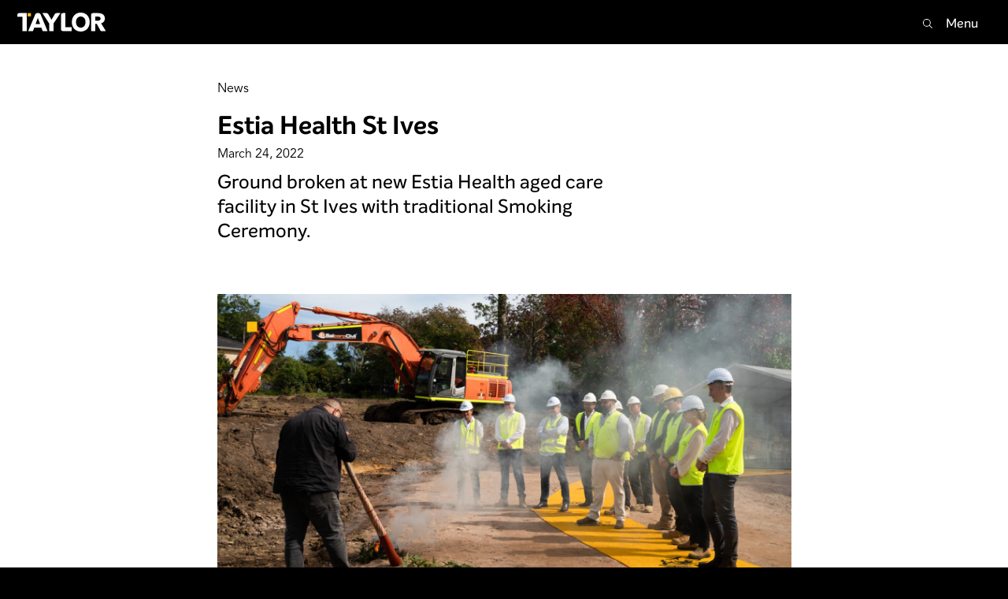

--- FILE ---
content_type: text/html; charset=UTF-8
request_url: https://taylorau.com.au/estia-health-st-ives/
body_size: 10698
content:
<!doctype html>
<html lang="en-US">
<head>
	<link rel="icon" href="https://taylorau.com.au/wp-content/themes/taylor/images/Taylor-favicon-dark-01.svg">
	<link rel="icon" href="https://taylorau.com.au/wp-content/themes/taylor/images/Taylor-favicon-dark-01.svg" color="#FFFFFF">
	<link rel="apple-touch-icon" href="https://taylorau.com.au/wp-content/themes/taylor/images/apple-touch-icon.png">
	<link rel="icon" type="image/png" sizes="32x32" href="https://taylorau.com.au/wp-content/themes/taylor/images/favicon-32x32.png">
	<link rel="icon" type="image/png" sizes="16x16" href="https://taylorau.com.au/wp-content/themes/taylor/images/favicon-16x16.png">
	<link rel="manifest" href="https://taylorau.com.au/wp-content/themes/taylor/images/site.webmanifest">

	<meta charset="UTF-8">
	<meta name="viewport" content="width=device-width, initial-scale=1">
	<link rel="profile" href="https://gmpg.org/xfn/11">

		<meta name='robots' content='index, follow, max-image-preview:large, max-snippet:-1, max-video-preview:-1' />

	<!-- This site is optimized with the Yoast SEO plugin v26.8 - https://yoast.com/product/yoast-seo-wordpress/ -->
	<title>Estia Health St Ives &#8212; Taylor</title>
	<meta name="description" content="Ground broken at new Estia Health aged care facility in St Ives with traditional Smoking Ceremony." />
	<link rel="canonical" href="https://taylorau.com.au/estia-health-st-ives/" />
	<meta property="og:locale" content="en_US" />
	<meta property="og:type" content="article" />
	<meta property="og:title" content="Estia Health St Ives &#8212; Taylor" />
	<meta property="og:description" content="Ground broken at new Estia Health aged care facility in St Ives with traditional Smoking Ceremony." />
	<meta property="og:url" content="https://taylorau.com.au/estia-health-st-ives/" />
	<meta property="og:site_name" content="Taylor" />
	<meta property="article:published_time" content="2022-03-24T01:17:54+00:00" />
	<meta property="article:modified_time" content="2022-05-09T10:26:35+00:00" />
	<meta property="og:image" content="https://taylorau.com.au/wp-content/uploads/2022/03/LinkedIn-Social-Posts-ESTIA5.jpg" />
	<meta property="og:image:width" content="2000" />
	<meta property="og:image:height" content="1125" />
	<meta property="og:image:type" content="image/jpeg" />
	<meta name="twitter:card" content="summary_large_image" />
	<meta name="twitter:label1" content="Written by" />
	<meta name="twitter:data1" content="" />
	<meta name="twitter:label2" content="Est. reading time" />
	<meta name="twitter:data2" content="4 minutes" />
	<script type="application/ld+json" class="yoast-schema-graph">{"@context":"https://schema.org","@graph":[{"@type":"Article","@id":"https://taylorau.com.au/estia-health-st-ives/#article","isPartOf":{"@id":"https://taylorau.com.au/estia-health-st-ives/"},"author":{"name":"","@id":""},"headline":"Estia Health St Ives","datePublished":"2022-03-24T01:17:54+00:00","dateModified":"2022-05-09T10:26:35+00:00","mainEntityOfPage":{"@id":"https://taylorau.com.au/estia-health-st-ives/"},"wordCount":580,"commentCount":0,"image":{"@id":"https://taylorau.com.au/estia-health-st-ives/#primaryimage"},"thumbnailUrl":"https://taylorau.com.au/wp-content/uploads/2022/03/LinkedIn-Social-Posts-ESTIA5.jpg","articleSection":["New Build"],"inLanguage":"en-US"},{"@type":"WebPage","@id":"https://taylorau.com.au/estia-health-st-ives/","url":"https://taylorau.com.au/estia-health-st-ives/","name":"Estia Health St Ives &#8212; Taylor","isPartOf":{"@id":"https://taylorau.com.au/#website"},"primaryImageOfPage":{"@id":"https://taylorau.com.au/estia-health-st-ives/#primaryimage"},"image":{"@id":"https://taylorau.com.au/estia-health-st-ives/#primaryimage"},"thumbnailUrl":"https://taylorau.com.au/wp-content/uploads/2022/03/LinkedIn-Social-Posts-ESTIA5.jpg","datePublished":"2022-03-24T01:17:54+00:00","dateModified":"2022-05-09T10:26:35+00:00","author":{"@id":""},"description":"Ground broken at new Estia Health aged care facility in St Ives with traditional Smoking Ceremony.","breadcrumb":{"@id":"https://taylorau.com.au/estia-health-st-ives/#breadcrumb"},"inLanguage":"en-US","potentialAction":[{"@type":"ReadAction","target":["https://taylorau.com.au/estia-health-st-ives/"]}]},{"@type":"ImageObject","inLanguage":"en-US","@id":"https://taylorau.com.au/estia-health-st-ives/#primaryimage","url":"https://taylorau.com.au/wp-content/uploads/2022/03/LinkedIn-Social-Posts-ESTIA5.jpg","contentUrl":"https://taylorau.com.au/wp-content/uploads/2022/03/LinkedIn-Social-Posts-ESTIA5.jpg","width":2000,"height":1125},{"@type":"BreadcrumbList","@id":"https://taylorau.com.au/estia-health-st-ives/#breadcrumb","itemListElement":[{"@type":"ListItem","position":1,"name":"Home","item":"https://taylorau.com.au/"},{"@type":"ListItem","position":2,"name":"News","item":"https://taylorau.com.au/news/"},{"@type":"ListItem","position":3,"name":"Estia Health St Ives"}]},{"@type":"WebSite","@id":"https://taylorau.com.au/#website","url":"https://taylorau.com.au/","name":"Taylor","description":"","potentialAction":[{"@type":"SearchAction","target":{"@type":"EntryPoint","urlTemplate":"https://taylorau.com.au/?s={search_term_string}"},"query-input":{"@type":"PropertyValueSpecification","valueRequired":true,"valueName":"search_term_string"}}],"inLanguage":"en-US"},{"@type":"Person","@id":""}]}</script>
	<!-- / Yoast SEO plugin. -->


<link rel='dns-prefetch' href='//js.hs-scripts.com' />
<link rel='dns-prefetch' href='//code.jquery.com' />
<link rel='dns-prefetch' href='//www.google.com' />
<link rel="alternate" type="application/rss+xml" title="Taylor &raquo; Feed" href="https://taylorau.com.au/feed/" />
<link rel="alternate" title="oEmbed (JSON)" type="application/json+oembed" href="https://taylorau.com.au/wp-json/oembed/1.0/embed?url=https%3A%2F%2Ftaylorau.com.au%2Festia-health-st-ives%2F" />
<link rel="alternate" title="oEmbed (XML)" type="text/xml+oembed" href="https://taylorau.com.au/wp-json/oembed/1.0/embed?url=https%3A%2F%2Ftaylorau.com.au%2Festia-health-st-ives%2F&#038;format=xml" />
<style id='wp-img-auto-sizes-contain-inline-css'>
img:is([sizes=auto i],[sizes^="auto," i]){contain-intrinsic-size:3000px 1500px}
/*# sourceURL=wp-img-auto-sizes-contain-inline-css */
</style>
<style id='wp-emoji-styles-inline-css'>

	img.wp-smiley, img.emoji {
		display: inline !important;
		border: none !important;
		box-shadow: none !important;
		height: 1em !important;
		width: 1em !important;
		margin: 0 0.07em !important;
		vertical-align: -0.1em !important;
		background: none !important;
		padding: 0 !important;
	}
/*# sourceURL=wp-emoji-styles-inline-css */
</style>
<link rel='stylesheet' id='ivory-search-styles-css' href='https://taylorau.com.au/wp-content/plugins/add-search-to-menu/public/css/ivory-search.min.css?ver=5.5.13' media='all' />
<link rel='stylesheet' id='taylor-style-fonts-css' href='https://taylorau.com.au/wp-content/themes/taylor/style-fonts.css?ver=1748919407' media='all' />
<link rel='stylesheet' id='taylor-style-pure-base-css' href='https://taylorau.com.au/wp-content/themes/taylor/style-base-min.css?ver=1748919407' media='all' />
<link rel='stylesheet' id='taylor-style-pure-grids-css' href='https://taylorau.com.au/wp-content/themes/taylor/style-grids-min.css?ver=1748919407' media='all' />
<link rel='stylesheet' id='taylor-style-pure-grids-responsive-css' href='https://taylorau.com.au/wp-content/themes/taylor/style-grids-responsive-min.css?ver=1748919407' media='all' />
<link rel='stylesheet' id='taylor-style-slick-css' href='https://taylorau.com.au/wp-content/themes/taylor/style-slick.css?ver=1.8.1' media='all' />
<link rel='stylesheet' id='taylor-style-theme-css' href='https://taylorau.com.au/wp-content/themes/taylor/style-slick-theme.css?ver=1.8.1' media='all' />
<link rel='stylesheet' id='taylor-style-alex-css' href='https://taylorau.com.au/wp-content/themes/taylor/alex/style-alex.css?ver=1748908965' media='all' />
<link rel='stylesheet' id='taylor-style-css' href='https://taylorau.com.au/wp-content/themes/taylor/style.css?ver=1748908912' media='all' />
<link rel='stylesheet' id='taylor-lightbox-css' href='https://taylorau.com.au/wp-content/themes/taylor/style-lightbox.css?ver=6.9' media='all' />
<script src="https://taylorau.com.au/wp-includes/js/jquery/jquery.min.js?ver=3.7.1" id="jquery-core-js"></script>
<script src="https://taylorau.com.au/wp-includes/js/jquery/jquery-migrate.min.js?ver=3.4.1" id="jquery-migrate-js"></script>
<script src="https://taylorau.com.au/wp-content/themes/taylor/js/slick.min.js?ver=1.0.0" id="taylor-slick-js"></script>
<script src="https://code.jquery.com/ui/1.13.0/jquery-ui.js?ver=1.0.0" id="jquery-ui-js"></script>
<link rel="https://api.w.org/" href="https://taylorau.com.au/wp-json/" /><link rel="alternate" title="JSON" type="application/json" href="https://taylorau.com.au/wp-json/wp/v2/posts/3740" /><link rel="EditURI" type="application/rsd+xml" title="RSD" href="https://taylorau.com.au/xmlrpc.php?rsd" />
<meta name="generator" content="WordPress 6.9" />
<link rel='shortlink' href='https://taylorau.com.au/?p=3740' />

		<!-- GA Google Analytics @ https://m0n.co/ga -->
		<script async src="https://www.googletagmanager.com/gtag/js?id=G-8ZHX9Q659P"></script>
		<script>
			window.dataLayer = window.dataLayer || [];
			function gtag(){dataLayer.push(arguments);}
			gtag('js', new Date());
			gtag('config', 'G-8ZHX9Q659P');
		</script>

				<!-- DO NOT COPY THIS SNIPPET! Start of Page Analytics Tracking for HubSpot WordPress plugin v11.3.37-->
			<script class="hsq-set-content-id" data-content-id="blog-post">
				var _hsq = _hsq || [];
				_hsq.push(["setContentType", "blog-post"]);
			</script>
			<!-- DO NOT COPY THIS SNIPPET! End of Page Analytics Tracking for HubSpot WordPress plugin -->
						<style type="text/css">
					.is-form-style-1.is-form-id-3170 .is-search-input:focus,
			.is-form-style-1.is-form-id-3170 .is-search-input:hover,
			.is-form-style-1.is-form-id-3170 .is-search-input,
			.is-form-style-2.is-form-id-3170 .is-search-input:focus,
			.is-form-style-2.is-form-id-3170 .is-search-input:hover,
			.is-form-style-2.is-form-id-3170 .is-search-input,
			.is-form-style-3.is-form-id-3170 .is-search-input:focus,
			.is-form-style-3.is-form-id-3170 .is-search-input:hover,
			.is-form-style-3.is-form-id-3170 .is-search-input,
			.is-form-id-3170 .is-search-input:focus,
			.is-form-id-3170 .is-search-input:hover,
			.is-form-id-3170 .is-search-input {
                                                                border-color: #1a1818 !important;                                			}
                        			</style>
			
		<script>
		  (function(i,s,o,g,r,a,m){i['GoogleAnalyticsObject']=r;i[r]=i[r]||function(){
		  (i[r].q=i[r].q||[]).push(arguments)},i[r].l=1*new Date();a=s.createElement(o),
		  m=s.getElementsByTagName(o)[0];a.async=1;a.src=g;m.parentNode.insertBefore(a,m)
		  })(window,document,'script','https://www.google-analytics.com/analytics.js','ga');

		  ga('create', 'UA-74875104-1', 'auto');
		  ga('send', 'pageview');

		</script>	

<!-- Google tag (gtag.js) -->
<script async src="https://www.googletagmanager.com/gtag/js?id=G-99BWZZSVNE"></script>
<script>
  window.dataLayer = window.dataLayer || [];
  function gtag(){dataLayer.push(arguments);}
  gtag('js', new Date());
 
  gtag('config', 'G-99BWZZSVNE');
</script>
	
<link rel='stylesheet' id='ivory-ajax-search-styles-css' href='https://taylorau.com.au/wp-content/plugins/add-search-to-menu/public/css/ivory-ajax-search.min.css?ver=5.5.13' media='all' />
</head>

<body id="body" class="wp-singular post-template-default single single-post postid-3740 single-format-standard wp-theme-taylor taylor post-estia-health-st-ives">
<div id="page" class="site">
	<a class="skip-link screen-reader-text" href="#primary">Skip to content</a>

	<header id="masthead" class="site-header padding-sides column-full-width padding-top-32">
		<div class="site-header pure-g">
			<div class="pure-u-1">
				<div class="site-branding">
					<a href="https://taylorau.com.au/" rel="home"><img src="https://taylorau.com.au/wp-content/themes/taylor/images/taylor-logo.svg" alt="Taylor"></a>
											<!--<p class="site-title"><a href="https://taylorau.com.au/" rel="home">Taylor</a></p>-->
										</div><!-- .site-branding -->
				<div id="nav-search">
					<div class="nav-search-input">
						<form data-min-no-for-search=1 data-result-box-max-height=400 data-form-id=3170 class="is-search-form is-disable-submit is-form-style is-form-style-2 is-form-id-3170 is-ajax-search" action="https://taylorau.com.au/" method="get" role="search" ><label for="is-search-input-3170"><span class="is-screen-reader-text">Search for:</span><input  type="search" id="is-search-input-3170" name="s" value="" class="is-search-input" placeholder="Search here..." autocomplete=off /><span class="is-loader-image" style="display: none;background-image:url(https://taylorau.com.au/wp-content/plugins/add-search-to-menu/public/images/spinner.gif);" ></span></label><input type="hidden" name="id" value="3170" /></form>					</div>
					<div id="nav-search-button"></div>
					<!--<img id="nav-search-button" src="https://taylorau.com.au/wp-content/themes/taylor/images/search.svg">-->
				</div>

				<nav id="site-navigation" class="main-navigation">

					<button class="menu-toggle" aria-controls="primary-menu" aria-expanded="false">Menu</button>
					<div class="menu-main-menu-container"><ul id="primary-menu" class="menu"><li id="menu-item-371" class="menu-item menu-item-type-post_type menu-item-object-page menu-item-home menu-item-371"><a href="https://taylorau.com.au/">Home</a></li>
<li id="menu-item-373" class="menu-item menu-item-type-post_type menu-item-object-page menu-item-has-children menu-item-373"><a href="https://taylorau.com.au/about/">About</a>
<ul class="sub-menu">
	<li id="menu-item-3577" class="menu-item menu-item-type-custom menu-item-object-custom menu-item-3577"><a href="https://taylorau.com.au/about/?p=services">Services</a></li>
	<li id="menu-item-3578" class="menu-item menu-item-type-custom menu-item-object-custom menu-item-3578"><a href="https://taylorau.com.au/about/?p=module-divisions">Divisions</a></li>
	<li id="menu-item-3580" class="menu-item menu-item-type-custom menu-item-object-custom menu-item-3580"><a href="https://taylorau.com.au/about/?p=section-principles">Principles</a></li>
	<li id="menu-item-3579" class="menu-item menu-item-type-custom menu-item-object-custom menu-item-3579"><a href="https://taylorau.com.au/about/?p=module-download-links-intro">Policies</a></li>
</ul>
</li>
<li id="menu-item-393" class="menu-item menu-item-type-post_type menu-item-object-page menu-item-393"><a href="https://taylorau.com.au/projects/">Projects</a></li>
<li id="menu-item-3217" class="menu-item menu-item-type-custom menu-item-object-custom menu-item-has-children menu-item-3217"><a href="https://taylorau.com.au/people/">People</a>
<ul class="sub-menu">
	<li id="menu-item-3581" class="menu-item menu-item-type-custom menu-item-object-custom menu-item-3581"><a href="https://taylorau.com.au/people/?p=carousel-executive-team">Executive Team</a></li>
	<li id="menu-item-3582" class="menu-item menu-item-type-custom menu-item-object-custom menu-item-3582"><a href="https://taylorau.com.au/people/?p=senior-management">Senior Management</a></li>
</ul>
</li>
<li id="menu-item-379" class="menu-item menu-item-type-post_type menu-item-object-page menu-item-has-children menu-item-379"><a href="https://taylorau.com.au/careers/">Careers</a>
<ul class="sub-menu">
	<li id="menu-item-3588" class="menu-item menu-item-type-custom menu-item-object-custom menu-item-3588"><a href="https://taylorau.com.au/careers/?p=cadet-program">Cadet Program</a></li>
	<li id="menu-item-3587" class="menu-item menu-item-type-custom menu-item-object-custom menu-item-3587"><a href="https://taylorau.com.au/careers/?p=mentoring">Mentoring</a></li>
	<li id="menu-item-3585" class="menu-item menu-item-type-custom menu-item-object-custom menu-item-3585"><a href="https://taylorau.com.au/careers/?p=women-breaking-ground">Women Breaking Ground</a></li>
	<li id="menu-item-3586" class="menu-item menu-item-type-custom menu-item-object-custom menu-item-3586"><a href="https://taylorau.com.au/careers/?p=employee-benefits">Benefits</a></li>
</ul>
</li>
<li id="menu-item-388" class="menu-item menu-item-type-post_type menu-item-object-page current_page_parent menu-item-388"><a href="https://taylorau.com.au/news/">News</a></li>
<li id="menu-item-394" class="menu-item menu-item-type-post_type menu-item-object-page menu-item-394"><a href="https://taylorau.com.au/safety/">Safety</a></li>
<li id="menu-item-385" class="menu-item menu-item-type-post_type menu-item-object-page menu-item-385"><a href="https://taylorau.com.au/diversity/">Diversity</a></li>
<li id="menu-item-386" class="menu-item menu-item-type-post_type menu-item-object-page menu-item-386"><a href="https://taylorau.com.au/community/">Community</a></li>
<li id="menu-item-378" class="menu-item menu-item-type-post_type menu-item-object-page menu-item-378"><a href="https://taylorau.com.au/awards/">Awards</a></li>
<li id="menu-item-2484" class="menu-item menu-item-type-post_type menu-item-object-page menu-item-2484"><a href="https://taylorau.com.au/sustainability/">Sustainability</a></li>
<li id="menu-item-5874" class="menu-item menu-item-type-post_type menu-item-object-page menu-item-5874"><a href="https://taylorau.com.au/contact/">Contact</a></li>
</ul></div>				</nav><!-- #site-navigation -->
			</div>
		</div>
	</header><!-- #masthead -->

	<main id="primary" class="site-main padding-bottom-150">

		
<article id="post-3740" class="post-3740 post type-post status-publish format-standard has-post-thumbnail hentry category-construction category-uncategorized">

	<!-- SECTION BUILDER SECTION START -->
	<header class="entry-header columns-wrap background-colour-white section-news-single-header padding-top-100">

    <div class="pure-g">
        
            <div class="pure-u-1 pure-u-md-1">
                <div class="pure-inner background-colour-none">

<div class="news-section-title padding-bottom-16"><a href="https://taylorau.com.au/news/">News</a></div>

		<h1 class="entry-title padding-bottom-4">Estia Health St Ives</h1>			<div class="entry-meta padding-bottom-8">
				<span class="posted-on"><time class="entry-date published" datetime="2022-03-24T01:17:54+11:00">March 24, 2022</time><time class="updated" datetime="2022-05-09T10:26:35+10:00">May 9, 2022</time></span>			</div><!-- .entry-meta -->

		<div class="text-editor-wrap the-excerpt padding-bottom-64">Ground broken at new Estia Health aged care facility in St Ives with traditional Smoking Ceremony.</div>
                </div>


            </div>
        </div>

	</header><!-- .entry-header -->


<!-- SECTION BUILDER SECTION START -->
<section class="columns-wrap background-colour-white section-news-single-featured-image">
    <div class="pure-g">   
            <div class="pure-u-1 pure-u-md-1">
                <div class="pure-inner background-colour-none">
                    <figure class="image-wrap ">
                    	
			<div class="post-thumbnail">
				<img width="2000" height="1125" src="https://taylorau.com.au/wp-content/uploads/2022/03/LinkedIn-Social-Posts-ESTIA5.jpg" class="attachment-post-thumbnail size-post-thumbnail wp-post-image" alt="" decoding="async" fetchpriority="high" srcset="https://taylorau.com.au/wp-content/uploads/2022/03/LinkedIn-Social-Posts-ESTIA5.jpg 2000w, https://taylorau.com.au/wp-content/uploads/2022/03/LinkedIn-Social-Posts-ESTIA5-300x169.jpg 300w, https://taylorau.com.au/wp-content/uploads/2022/03/LinkedIn-Social-Posts-ESTIA5-1024x576.jpg 1024w, https://taylorau.com.au/wp-content/uploads/2022/03/LinkedIn-Social-Posts-ESTIA5-768x432.jpg 768w, https://taylorau.com.au/wp-content/uploads/2022/03/LinkedIn-Social-Posts-ESTIA5-1536x864.jpg 1536w" sizes="(max-width: 2000px) 100vw, 2000px" />			</div><!-- .post-thumbnail -->

		                    </figure>
        
                </div>
            </div>
        </div>
</section>
<!-- SECTION BUILDER SECTION END -->

<!-- SECTION BUILDER SECTION START -->
<section class="columns-wrap background-colour-white section-news-single-copy padding-top-64">
    <div class="pure-g">   
            <div class="pure-u-1 pure-u-md-1">
                <div class="pure-inner background-colour-none entry-content">
                    <div class="text-editor-wrap padding-bottom-64">
		<p>Taylor has partnered with aged care provider, Estia Health, to break ground on its new residential aged care home. Located at 1 Yarrabung Road, St Ives, the project will transform six local residential blocks into a 118 resident place aged care development.</p>
<p>A traditional Welcome to Country and smoking ceremony was led by Metropolitan Local Aboriginal Land Council Representative, Brendan Kerin, to mark the start of construction. The cultural tradition of a smoking ceremony is undertaken to cleanse an area, protect a build site, and show our respect to Elders past, present, and emerging.</p>
<p>The $32 million development will create a place for the community’s residents to call home, allowing much needed stability and security for the ageing population in Sydney.</p>
<p>The aged care home, which will replicate a townhouse appearance to fit in with local surrounds, will house a series of care wings. The care wings will include dedicated spaces such as a commercial kitchen, dining, lounge, cafe, gymnasium, associated service rooms, nurse stations, terraces, storage spaces, activities areas and single basement carpark accommodating 43 spaces.</p>
<p>The development will also offer residents luxury amenities include a hairdressing salon, day spa and nail bar.</p>
<p>&nbsp;</p>
<p><img decoding="async" class="alignnone wp-image-3743" src="https://taylorau.com.au/wp-content/uploads/2022/03/LinkedIn-Social-Posts-ESTIA2-300x169.jpg" alt="" width="754" height="425" srcset="https://taylorau.com.au/wp-content/uploads/2022/03/LinkedIn-Social-Posts-ESTIA2-300x169.jpg 300w, https://taylorau.com.au/wp-content/uploads/2022/03/LinkedIn-Social-Posts-ESTIA2-1024x576.jpg 1024w, https://taylorau.com.au/wp-content/uploads/2022/03/LinkedIn-Social-Posts-ESTIA2-768x432.jpg 768w, https://taylorau.com.au/wp-content/uploads/2022/03/LinkedIn-Social-Posts-ESTIA2-1536x864.jpg 1536w, https://taylorau.com.au/wp-content/uploads/2022/03/LinkedIn-Social-Posts-ESTIA2.jpg 2000w" sizes="(max-width: 754px) 100vw, 754px" /></p>
<p>&nbsp;</p>
<p>Chief Operating Officer and Deputy CEO, Sean Bilton of Estia Health, said, “We are excited to mark the construction of our new home, which will provide much needed aged care services to the local community – this will be our fourth home in northern Sydney but our first in this region, adding to our homes we already operate at Manly Vale, Willoughby and Epping.”</p>
<p>The home is scheduled to complete in late 2023 and, once fully occupied, will employ over 120 people in a variety of care and hospitality roles.</p>
<p>The home will include a hairdressing salon, beauty therapy room and allied health service rooms, with visiting medical professionals to provide specialist services including physiotherapy and rehabilitation. This will be delivered alongside Estia Health’s core clinical care services, led by Registered Nurses on-site 24 hours a day, seven days a week.</p>
<p>George Bardas, Chief Executive Officer of Taylor, said, “Taylor is proud to undertake the design and construction of this new, much needed, aged care home for Estia Health.</p>
<p>“Providing more housing for elderly people in our society is a deeply important endeavour, so our team at Taylor is delighted to help Estia Health deliver this new multi-level residential aged care home. We congratulate the team at Estia Health for this important contribution to the St Ives community.</p>
<p>“It is important to Taylor and Estia Health that the design of the St Ives development connects with the local character and provides a peaceful, positive space for its residents, fostering a genuine sense of community and a welcoming environment. We hope it will be a wonderful place to live for the new residents.”</p>
<p>Once complete, the development will offer varying levels of care to support residents across their diverse stages of life and needs, including a specific wing for dementia care.</p>
<p>The new development is the latest of a range of recent aged care projects Taylor has undertaken, including Anglicare’s <a href="https://taylorau.com.au/archive/projects/roden-cutler-village-rc-ilu/">Gowrie Village,</a> on Sydney’s North Shore.</p>
<p><em>Sean Bilton, Chief Operating Officer; Damian Hiser, Chief Customer Officer; Dane Nolan, Development Manager; and Jodie Gacitua, Head of Marketing Communications from Estia Health were joined by Taylor’s General Manager Construction – General Build, Tim Christie; Adam Towner, Head of New Business &amp; Strategy; Adam Delpopolo, Project Manager; Glenn Harris, Senior Site Manager, and the Taylor project team.</em></p>
<p>&nbsp;</p>
<p><img decoding="async" class="alignnone wp-image-3756" src="https://taylorau.com.au/wp-content/uploads/2022/03/LinkedIn-Social-Posts-ESTIA4-1-300x169.jpg" alt="" width="756" height="426" srcset="https://taylorau.com.au/wp-content/uploads/2022/03/LinkedIn-Social-Posts-ESTIA4-1-300x169.jpg 300w, https://taylorau.com.au/wp-content/uploads/2022/03/LinkedIn-Social-Posts-ESTIA4-1-1024x576.jpg 1024w, https://taylorau.com.au/wp-content/uploads/2022/03/LinkedIn-Social-Posts-ESTIA4-1-768x432.jpg 768w, https://taylorau.com.au/wp-content/uploads/2022/03/LinkedIn-Social-Posts-ESTIA4-1-1536x864.jpg 1536w, https://taylorau.com.au/wp-content/uploads/2022/03/LinkedIn-Social-Posts-ESTIA4-1.jpg 2000w" sizes="(max-width: 756px) 100vw, 756px" /></p>
<p><img loading="lazy" decoding="async" class="alignnone wp-image-3744" src="https://taylorau.com.au/wp-content/uploads/2022/03/LinkedIn-Social-Posts-ESTIA3-300x169.jpg" alt="" width="757" height="427" srcset="https://taylorau.com.au/wp-content/uploads/2022/03/LinkedIn-Social-Posts-ESTIA3-300x169.jpg 300w, https://taylorau.com.au/wp-content/uploads/2022/03/LinkedIn-Social-Posts-ESTIA3-1024x576.jpg 1024w, https://taylorau.com.au/wp-content/uploads/2022/03/LinkedIn-Social-Posts-ESTIA3-768x432.jpg 768w, https://taylorau.com.au/wp-content/uploads/2022/03/LinkedIn-Social-Posts-ESTIA3-1536x864.jpg 1536w, https://taylorau.com.au/wp-content/uploads/2022/03/LinkedIn-Social-Posts-ESTIA3.jpg 2000w" sizes="auto, (max-width: 757px) 100vw, 757px" /></p>
                    </div>
        
                </div>
            </div>
        </div>
</section>
<!-- SECTION BUILDER SECTION END -->

<section class="columns-wrap background-colour-white section-news-single-copy padding-top-16">
	<div class="pure-g post-share-buttons">
		<div class="pure-u-1 share-title"><strong>Share Story</strong></div>



	<div class="pure-g">

                  <div class="pure-u-1-3 pure-u-md-1-3 padding-bottom-32">
                      <div class="pure-inner background-colour-none">
                      	<figure class="image-wrap">
                     <a class="link-block" href="mailto:?subject=Taylor Construction | Estia Health St Ives&amp;body=News article link: https://taylorau.com.au/estia-health-st-ives/">                     <img src="https://taylorau.com.au/wp-content/uploads/2022/01/share-email-h.png" class="img-hover" alt="share in h" loading="lazy" width="80" height="80">                    <img src="https://taylorau.com.au/wp-content/uploads/2022/01/share-email.png" class="img-std" alt="share in" loading="lazy" width="80" height="80">                    </a>                </figure>

                      </div>
                    </div>
                    <div class="pure-u-1-3 pure-u-md-1-3 padding-bottom-32">
                      <div class="pure-inner background-colour-none">
                      	<figure class="image-wrap">
                     <a class="link-block" href="https://www.linkedin.com/shareArticle?mini=true&url=https://taylorau.com.au/estia-health-st-ives/">                     <img src="https://taylorau.com.au/wp-content/uploads/2022/01/share-in-h.png" class="img-hover" alt="share in h" loading="lazy" width="80" height="80">                    <img src="https://taylorau.com.au/wp-content/uploads/2022/01/share-in.png" class="img-std" alt="share in" loading="lazy" width="80" height="80">                    </a>                </figure>




                       </div>
                    </div>
                    <div class="pure-u-1-3 pure-u-md-1-3 padding-bottom-32">
                      <div class="pure-inner background-colour-none">

					<figure class="image-wrap">
                     <a class="link-block" href="http://www.facebook.com/sharer.php?u=https://taylorau.com.au/estia-health-st-ives/">                     <img src="https://taylorau.com.au/wp-content/uploads/2022/01/share-fb-h.png" class="img-hover" alt="share in h" loading="lazy" width="80" height="80">                    <img src="https://taylorau.com.au/wp-content/uploads/2022/01/share-fb.png" class="img-std" alt="share in" loading="lazy" width="80" height="80">                    </a>                </figure>


                      </div>
                    </div>
                </div>

	</div>


</section>





	<!--<footer class="entry-footer">
		<span class="cat-links">Posted in <a href="https://taylorau.com.au/category/construction/" rel="category tag">New Build</a>, <a href="https://taylorau.com.au/category/uncategorized/" rel="category tag">Uncategorized</a></span>	</footer>--><!-- .entry-footer -->
</article><!-- #post-3740 -->


	</main><!-- #main -->


<section class="html news-feed white-bg">

    <div class="pure-g">
      <div class="pure-u-1">
                <h2>More Articles</h2>

            <div class="pure-g news-feed-width">


                <div class="pure-u-1 pure-u-md-1-3">
                <!-- test -->
                    <div class="pure-inner background-colour-none">
                        <a href="https://taylorau.com.au/taylor-appoints-elliot-hicks-chief-operating-officer/">
                        <div class="img-wrap">
                            <img width="2560" height="1709" src="https://taylorau.com.au/wp-content/uploads/2026/01/Elliot-Hicks-Taylor-Construction-Chief-Operating-Officer-scaled.jpg" class="attachment-post-thumbnail size-post-thumbnail wp-post-image" alt="" decoding="async" loading="lazy" srcset="https://taylorau.com.au/wp-content/uploads/2026/01/Elliot-Hicks-Taylor-Construction-Chief-Operating-Officer-scaled.jpg 2560w, https://taylorau.com.au/wp-content/uploads/2026/01/Elliot-Hicks-Taylor-Construction-Chief-Operating-Officer-300x200.jpg 300w, https://taylorau.com.au/wp-content/uploads/2026/01/Elliot-Hicks-Taylor-Construction-Chief-Operating-Officer-1024x684.jpg 1024w, https://taylorau.com.au/wp-content/uploads/2026/01/Elliot-Hicks-Taylor-Construction-Chief-Operating-Officer-768x513.jpg 768w, https://taylorau.com.au/wp-content/uploads/2026/01/Elliot-Hicks-Taylor-Construction-Chief-Operating-Officer-1536x1026.jpg 1536w, https://taylorau.com.au/wp-content/uploads/2026/01/Elliot-Hicks-Taylor-Construction-Chief-Operating-Officer-2048x1368.jpg 2048w" sizes="auto, (max-width: 2560px) 100vw, 2560px" />                        </div>
                        <div class="post-text-wrap">
                            <div><h3>Taylor appoints Elliot Hicks as Chief Operating Officer</h3></div>
                        </div>
                        </a>
                    </div>
                </div>
                <div class="pure-u-1 pure-u-md-1-3">
                <!-- test -->
                    <div class="pure-inner background-colour-none">
                        <a href="https://taylorau.com.au/dean-fondas-clocks-10-years-at-taylor/">
                        <div class="img-wrap">
                            <img width="2560" height="1709" src="https://taylorau.com.au/wp-content/uploads/2026/01/1-Headshot-Dean-Fondas-10-Year-Anniversary-Taylor-Construction-Employee-Milestone-scaled.jpg" class="attachment-post-thumbnail size-post-thumbnail wp-post-image" alt="" decoding="async" loading="lazy" srcset="https://taylorau.com.au/wp-content/uploads/2026/01/1-Headshot-Dean-Fondas-10-Year-Anniversary-Taylor-Construction-Employee-Milestone-scaled.jpg 2560w, https://taylorau.com.au/wp-content/uploads/2026/01/1-Headshot-Dean-Fondas-10-Year-Anniversary-Taylor-Construction-Employee-Milestone-300x200.jpg 300w, https://taylorau.com.au/wp-content/uploads/2026/01/1-Headshot-Dean-Fondas-10-Year-Anniversary-Taylor-Construction-Employee-Milestone-1024x684.jpg 1024w, https://taylorau.com.au/wp-content/uploads/2026/01/1-Headshot-Dean-Fondas-10-Year-Anniversary-Taylor-Construction-Employee-Milestone-768x513.jpg 768w, https://taylorau.com.au/wp-content/uploads/2026/01/1-Headshot-Dean-Fondas-10-Year-Anniversary-Taylor-Construction-Employee-Milestone-1536x1026.jpg 1536w, https://taylorau.com.au/wp-content/uploads/2026/01/1-Headshot-Dean-Fondas-10-Year-Anniversary-Taylor-Construction-Employee-Milestone-2048x1368.jpg 2048w" sizes="auto, (max-width: 2560px) 100vw, 2560px" />                        </div>
                        <div class="post-text-wrap">
                            <div><h3>Dean Fondas Clocks 10 Years at Taylor</h3></div>
                        </div>
                        </a>
                    </div>
                </div>
                <div class="pure-u-1 pure-u-md-1-3">
                <!-- test -->
                    <div class="pure-inner background-colour-none">
                        <a href="https://taylorau.com.au/celebrating-a-decade-of-innovation-jason-wongs-10-years-at-taylor/">
                        <div class="img-wrap">
                            <img width="2560" height="1709" src="https://taylorau.com.au/wp-content/uploads/2026/01/1-Headshot-Jason-Wong-10-Year-Anniversary-Taylor-Construction-Employee-Milestone-scaled.jpg" class="attachment-post-thumbnail size-post-thumbnail wp-post-image" alt="" decoding="async" loading="lazy" srcset="https://taylorau.com.au/wp-content/uploads/2026/01/1-Headshot-Jason-Wong-10-Year-Anniversary-Taylor-Construction-Employee-Milestone-scaled.jpg 2560w, https://taylorau.com.au/wp-content/uploads/2026/01/1-Headshot-Jason-Wong-10-Year-Anniversary-Taylor-Construction-Employee-Milestone-300x200.jpg 300w, https://taylorau.com.au/wp-content/uploads/2026/01/1-Headshot-Jason-Wong-10-Year-Anniversary-Taylor-Construction-Employee-Milestone-1024x684.jpg 1024w, https://taylorau.com.au/wp-content/uploads/2026/01/1-Headshot-Jason-Wong-10-Year-Anniversary-Taylor-Construction-Employee-Milestone-768x513.jpg 768w, https://taylorau.com.au/wp-content/uploads/2026/01/1-Headshot-Jason-Wong-10-Year-Anniversary-Taylor-Construction-Employee-Milestone-1536x1026.jpg 1536w, https://taylorau.com.au/wp-content/uploads/2026/01/1-Headshot-Jason-Wong-10-Year-Anniversary-Taylor-Construction-Employee-Milestone-2048x1368.jpg 2048w" sizes="auto, (max-width: 2560px) 100vw, 2560px" />                        </div>
                        <div class="post-text-wrap">
                            <div><h3>Celebrating a Decade of Innovation: Jason Wong’s 10 Years at Taylor</h3></div>
                        </div>
                        </a>
                    </div>
                </div>

            </div>
        </div>
    </div>
</section>





  <footer id="colophon" class="site-footer">
    <div class="site-info">








<!-- SECTION BUILDER SECTION START -->
<section class="columns-wrap background-colour-rich-black background-colour-rich-black-50 footer footer-top padding-top-64 padding-sides gutter column-full-width">
  <div class="pure-g">
    <div class="pure-u-1 pure-u-md-1-2 footer-logo">
      <div class="pure-inner background-colour-none">
        <figure class="image-wrap ">
          <a class="link-block" href="https://taylorau.com.au">
            <img src="https://taylorau.com.au/wp-content/uploads/2021/09/taylor-logo.svg" class="img-std" alt="" loading="lazy" />
          </a>
        </figure>
      </div>
    </div>
    <div class="pure-u-1 pure-u-md-1-2 padding-bottom-64">
      <div class="pure-inner background-colour-none">
        <div class="text-link-wrap regular">
          <div>We acknowledge the Traditional Owners of Country throughout Australia and recognise their connection to land, water and community. We pay our respects to them and their cultures, and to elders past, present and emerging.</div>
        </div>
      </div>
    </div>
  </div>
</section>
<!-- SECTION BUILDER SECTION END -->





<!-- SECTION BUILDER SECTION START -->
<section class="columns-wrap padding-sides padding-top-16 background-colour-rich-black background-colour-rich-black-50 footer footer-mid column-full-width">
  <div class="pure-g">
    <div class="pure-u-1 pure-u-md-1-2">
      <div class="pure-inner background-colour-none">
        <div class="pure-g">
          <div class="pure-u-1 pure-u-md-1-2 padding-bottom-32">
            <div class="pure-inner background-colour-none">
              <div class="text-editor-wrap">
                <p>
                  <strong>Sydney</strong>

                  <br /> Level 16, 100 Pacific Highway <br /> North Sydney NSW 2060 <br /> 02 8736 9000
                </p>
              </div>
            </div>
          </div>
          <div class="pure-u-1 pure-u-md-1-2">
            <div class="pure-inner background-colour-none">
              
            </div>
          </div>
        </div>
      </div>
  </div>

      <div class="pure-u-1 pure-u-md-1-2 padding-bottom-32">
        <div class="pure-inner background-colour-none">
          <div class="pure-g">
          <div class="pure-u-1 pure-u-md-1-2 padding-bottom-32">
            <div class="pure-inner background-colour-none">
              <div class="text-link-wrap regular">
                <strong>Connect</strong>
              </div>
              <div class="html-wrap ">
                <div class="columns-wrap social-icons padding-top-16">
                  <div class="pure-g">
                    <div class="pure-u-1-4 pure-u-md-1-4 padding-bottom-32">
                      <div class="pure-inner background-colour-none">
                        <figure class="image-wrap ">
                          <a class="link-block" target="_blank" href="https://www.linkedin.com/company/taylorau?trk=prof-following-company-logo">
                            <img src="https://taylorau.com.au/wp-content/uploads/2021/09/social-in.svg" class="img-std" alt="" loading="lazy" srcset="https://taylorau.com.au/wp-content/uploads//2021/09/social-in.svg 150w, https://taylorau.com.au/wp-content/uploads//2021/09/social-in.svg 300w, https://taylorau.com.au/wp-content/uploads//2021/09/social-in.svg 1024w, https://taylorau.com.au/wp-content/uploads//2021/09/social-in.svg 40w" sizes="(max-width: 40px) 100vw, 40px" width="40" height="40">
                          </a>
                        </figure>
                      </div>
                    </div>
                    <div class="pure-u-1-4 pure-u-md-1-4 padding-bottom-32">
                      <div class="pure-inner background-colour-none">
                        <figure class="image-wrap ">
                          <a class="link-block" target="_blank" href="https://www.instagram.com/tayloraustralia/?hl=en">
                            <img src="https://taylorau.com.au/wp-content/uploads/2021/09/social-instagram.svg" class="img-std" alt="" loading="lazy" srcset="https://taylorau.com.au/wp-content/uploads//2021/09/social-instagram.svg 150w, https://taylorau.com.au/wp-content/uploads//2021/09/social-instagram.svg 300w, https://taylorau.com.au/wp-content/uploads//2021/09/social-instagram.svg 1024w, https://taylorau.com.au/wp-content/uploads//2021/09/social-instagram.svg 40w" sizes="(max-width: 40px) 100vw, 40px" width="40" height="40">
                          </a>
                        </figure>
                      </div>
                    </div>
                    <div class="pure-u-1-4 pure-u-md-1-4 padding-bottom-32">
                      <div class="pure-inner background-colour-none">
                        <figure class="image-wrap ">
                          <a class="link-block" target="_blank" href="https://www.facebook.com/Taylor-Construction-Group-418820321545457/">
                            <img src="https://taylorau.com.au/wp-content/uploads/2021/09/social-facebook.svg" class="img-std" alt="" loading="lazy" srcset="https://taylorau.com.au/wp-content/uploads//2021/09/social-facebook.svg 150w, https://taylorau.com.au/wp-content/uploads//2021/09/social-facebook.svg 300w, https://taylorau.com.au/wp-content/uploads//2021/09/social-facebook.svg 1024w, https://taylorau.com.au/wp-content/uploads//2021/09/social-facebook.svg 40w" sizes="(max-width: 40px) 100vw, 40px" width="40" height="40">
                          </a>
                        </figure>
                      </div>
                    </div>
                    <div class="pure-u-1-4 pure-u-md-1-4 padding-bottom-32">
                      <div class="pure-inner background-colour-none">
                        <figure class="image-wrap ">
                          <a class="link-block" target="_blank" href="https://www.youtube.com/channel/UC2m-9e9xrZXGawtbOmdrTcw?view_as=subscriber">
                            <img src="https://taylorau.com.au/wp-content/uploads/2021/09/social-youtube.svg" class="img-std" alt="" loading="lazy" srcset="https://taylorau.com.au/wp-content/uploads//2021/09/social-youtube.svg 150w, https://taylorau.com.au/wp-content/uploads//2021/09/social-youtube.svg 300w, https://taylorau.com.au/wp-content/uploads//2021/09/social-youtube.svg 1024w, https://taylorau.com.au/wp-content/uploads//2021/09/social-youtube.svg 40w" sizes="(max-width: 40px) 100vw, 40px" width="40" height="40">
                          </a>
                        </figure>
                      </div>
                    </div>
                  </div>
                </div>
              </div>
            </div>
          </div>
          <div class="pure-u-1-2 pure-u-md-1-2 padding-bottom-32">
            <div class="pure-inner background-colour-none">
              <div class="text-link-wrap regular">
                <strong>Newsletter</strong>
              </div>
              <div class="text-link-wrap button">
                <div>
                  <a target="_blank" href="https://marketing.taylorau.com.au/newslettersignup">Subscribe</a>
                </div>
              </div>
            </div>
          </div>
        </div>
      </div>
      </div>
  </div>

<div class="columns-wrap background-colour-rich-black background-colour-rich-black-50 footer footer-bottom padding-top-8 padding-bottom-16 padding-sides gutter column-full-width">
  <div class="pure-g">
    <div class="pure-u-1 pure-u-md-1-2">
      <div class="pure-inner background-colour-none">
        <div class="text-link-wrap regular">
          <div>© 2026 Taylor</div>
        </div>
      </div>
    </div>
    <div class="pure-u-1 pure-u-md-1-2 padding-bottom-0">
      <div class="pure-inner background-colour-none">
        <div class="text-link-wrap regular">
          <div><a href="https://taylorau.com.au/privacy-policy/">Privacy Policy</a> <span>|</span>  <a href="https://taylorau.com.au/terms-of-use/">Terms of use</a></div>
        </div>
      </div>
    </div>
  </div>
</div>


</section>
<!-- SECTION BUILDER SECTION END -->










    </div><!-- .site-info -->
  </footer><!-- #colophon -->
</div><!-- #page -->

<script type="speculationrules">
{"prefetch":[{"source":"document","where":{"and":[{"href_matches":"/*"},{"not":{"href_matches":["/wp-*.php","/wp-admin/*","/wp-content/uploads/*","/wp-content/*","/wp-content/plugins/*","/wp-content/themes/taylor/*","/*\\?(.+)"]}},{"not":{"selector_matches":"a[rel~=\"nofollow\"]"}},{"not":{"selector_matches":".no-prefetch, .no-prefetch a"}}]},"eagerness":"conservative"}]}
</script>
<script id="leadin-script-loader-js-js-extra">
var leadin_wordpress = {"userRole":"visitor","pageType":"post","leadinPluginVersion":"11.3.37"};
//# sourceURL=leadin-script-loader-js-js-extra
</script>
<script src="https://js.hs-scripts.com/24264970.js?integration=WordPress&amp;ver=11.3.37" id="leadin-script-loader-js-js"></script>
<script src="https://taylorau.com.au/wp-content/themes/taylor/js/custom.js?ver=1752770322" id="taylor-custom-js"></script>
<script id="gforms_recaptcha_recaptcha-js-extra">
var gforms_recaptcha_recaptcha_strings = {"site_key":"6Lc0CjsnAAAAAFOMmlhycS1QPjpR9xIAVg0HiIA7","ajaxurl":"https://taylorau.com.au/wp-admin/admin-ajax.php","nonce":"4e7154e4fc"};
//# sourceURL=gforms_recaptcha_recaptcha-js-extra
</script>
<script src="https://www.google.com/recaptcha/api.js?render=6Lc0CjsnAAAAAFOMmlhycS1QPjpR9xIAVg0HiIA7&amp;ver=1.4.0" id="gforms_recaptcha_recaptcha-js"></script>
<script id="gforms_recaptcha_recaptcha-js-after">
(function($){grecaptcha.ready(function(){$('.grecaptcha-badge').css('visibility','hidden');});})(jQuery);
//# sourceURL=gforms_recaptcha_recaptcha-js-after
</script>
<script id="ivory-search-scripts-js-extra">
var IvorySearchVars = {"is_analytics_enabled":"1"};
//# sourceURL=ivory-search-scripts-js-extra
</script>
<script src="https://taylorau.com.au/wp-content/plugins/add-search-to-menu/public/js/ivory-search.min.js?ver=5.5.13" id="ivory-search-scripts-js"></script>
<script id="ivory-ajax-search-scripts-js-extra">
var IvoryAjaxVars = {"ajaxurl":"https://taylorau.com.au/wp-admin/admin-ajax.php","ajax_nonce":"aa7fe77138"};
//# sourceURL=ivory-ajax-search-scripts-js-extra
</script>
<script src="https://taylorau.com.au/wp-content/plugins/add-search-to-menu/public/js/ivory-ajax-search.min.js?ver=5.5.13" id="ivory-ajax-search-scripts-js"></script>
<script id="wp-emoji-settings" type="application/json">
{"baseUrl":"https://s.w.org/images/core/emoji/17.0.2/72x72/","ext":".png","svgUrl":"https://s.w.org/images/core/emoji/17.0.2/svg/","svgExt":".svg","source":{"concatemoji":"https://taylorau.com.au/wp-includes/js/wp-emoji-release.min.js?ver=6.9"}}
</script>
<script type="module">
/*! This file is auto-generated */
const a=JSON.parse(document.getElementById("wp-emoji-settings").textContent),o=(window._wpemojiSettings=a,"wpEmojiSettingsSupports"),s=["flag","emoji"];function i(e){try{var t={supportTests:e,timestamp:(new Date).valueOf()};sessionStorage.setItem(o,JSON.stringify(t))}catch(e){}}function c(e,t,n){e.clearRect(0,0,e.canvas.width,e.canvas.height),e.fillText(t,0,0);t=new Uint32Array(e.getImageData(0,0,e.canvas.width,e.canvas.height).data);e.clearRect(0,0,e.canvas.width,e.canvas.height),e.fillText(n,0,0);const a=new Uint32Array(e.getImageData(0,0,e.canvas.width,e.canvas.height).data);return t.every((e,t)=>e===a[t])}function p(e,t){e.clearRect(0,0,e.canvas.width,e.canvas.height),e.fillText(t,0,0);var n=e.getImageData(16,16,1,1);for(let e=0;e<n.data.length;e++)if(0!==n.data[e])return!1;return!0}function u(e,t,n,a){switch(t){case"flag":return n(e,"\ud83c\udff3\ufe0f\u200d\u26a7\ufe0f","\ud83c\udff3\ufe0f\u200b\u26a7\ufe0f")?!1:!n(e,"\ud83c\udde8\ud83c\uddf6","\ud83c\udde8\u200b\ud83c\uddf6")&&!n(e,"\ud83c\udff4\udb40\udc67\udb40\udc62\udb40\udc65\udb40\udc6e\udb40\udc67\udb40\udc7f","\ud83c\udff4\u200b\udb40\udc67\u200b\udb40\udc62\u200b\udb40\udc65\u200b\udb40\udc6e\u200b\udb40\udc67\u200b\udb40\udc7f");case"emoji":return!a(e,"\ud83e\u1fac8")}return!1}function f(e,t,n,a){let r;const o=(r="undefined"!=typeof WorkerGlobalScope&&self instanceof WorkerGlobalScope?new OffscreenCanvas(300,150):document.createElement("canvas")).getContext("2d",{willReadFrequently:!0}),s=(o.textBaseline="top",o.font="600 32px Arial",{});return e.forEach(e=>{s[e]=t(o,e,n,a)}),s}function r(e){var t=document.createElement("script");t.src=e,t.defer=!0,document.head.appendChild(t)}a.supports={everything:!0,everythingExceptFlag:!0},new Promise(t=>{let n=function(){try{var e=JSON.parse(sessionStorage.getItem(o));if("object"==typeof e&&"number"==typeof e.timestamp&&(new Date).valueOf()<e.timestamp+604800&&"object"==typeof e.supportTests)return e.supportTests}catch(e){}return null}();if(!n){if("undefined"!=typeof Worker&&"undefined"!=typeof OffscreenCanvas&&"undefined"!=typeof URL&&URL.createObjectURL&&"undefined"!=typeof Blob)try{var e="postMessage("+f.toString()+"("+[JSON.stringify(s),u.toString(),c.toString(),p.toString()].join(",")+"));",a=new Blob([e],{type:"text/javascript"});const r=new Worker(URL.createObjectURL(a),{name:"wpTestEmojiSupports"});return void(r.onmessage=e=>{i(n=e.data),r.terminate(),t(n)})}catch(e){}i(n=f(s,u,c,p))}t(n)}).then(e=>{for(const n in e)a.supports[n]=e[n],a.supports.everything=a.supports.everything&&a.supports[n],"flag"!==n&&(a.supports.everythingExceptFlag=a.supports.everythingExceptFlag&&a.supports[n]);var t;a.supports.everythingExceptFlag=a.supports.everythingExceptFlag&&!a.supports.flag,a.supports.everything||((t=a.source||{}).concatemoji?r(t.concatemoji):t.wpemoji&&t.twemoji&&(r(t.twemoji),r(t.wpemoji)))});
//# sourceURL=https://taylorau.com.au/wp-includes/js/wp-emoji-loader.min.js
</script>




</body>
</html>


--- FILE ---
content_type: text/html; charset=utf-8
request_url: https://www.google.com/recaptcha/api2/anchor?ar=1&k=6Lc0CjsnAAAAAFOMmlhycS1QPjpR9xIAVg0HiIA7&co=aHR0cHM6Ly90YXlsb3JhdS5jb20uYXU6NDQz&hl=en&v=PoyoqOPhxBO7pBk68S4YbpHZ&size=invisible&anchor-ms=20000&execute-ms=30000&cb=yxum1tr7afdm
body_size: 48892
content:
<!DOCTYPE HTML><html dir="ltr" lang="en"><head><meta http-equiv="Content-Type" content="text/html; charset=UTF-8">
<meta http-equiv="X-UA-Compatible" content="IE=edge">
<title>reCAPTCHA</title>
<style type="text/css">
/* cyrillic-ext */
@font-face {
  font-family: 'Roboto';
  font-style: normal;
  font-weight: 400;
  font-stretch: 100%;
  src: url(//fonts.gstatic.com/s/roboto/v48/KFO7CnqEu92Fr1ME7kSn66aGLdTylUAMa3GUBHMdazTgWw.woff2) format('woff2');
  unicode-range: U+0460-052F, U+1C80-1C8A, U+20B4, U+2DE0-2DFF, U+A640-A69F, U+FE2E-FE2F;
}
/* cyrillic */
@font-face {
  font-family: 'Roboto';
  font-style: normal;
  font-weight: 400;
  font-stretch: 100%;
  src: url(//fonts.gstatic.com/s/roboto/v48/KFO7CnqEu92Fr1ME7kSn66aGLdTylUAMa3iUBHMdazTgWw.woff2) format('woff2');
  unicode-range: U+0301, U+0400-045F, U+0490-0491, U+04B0-04B1, U+2116;
}
/* greek-ext */
@font-face {
  font-family: 'Roboto';
  font-style: normal;
  font-weight: 400;
  font-stretch: 100%;
  src: url(//fonts.gstatic.com/s/roboto/v48/KFO7CnqEu92Fr1ME7kSn66aGLdTylUAMa3CUBHMdazTgWw.woff2) format('woff2');
  unicode-range: U+1F00-1FFF;
}
/* greek */
@font-face {
  font-family: 'Roboto';
  font-style: normal;
  font-weight: 400;
  font-stretch: 100%;
  src: url(//fonts.gstatic.com/s/roboto/v48/KFO7CnqEu92Fr1ME7kSn66aGLdTylUAMa3-UBHMdazTgWw.woff2) format('woff2');
  unicode-range: U+0370-0377, U+037A-037F, U+0384-038A, U+038C, U+038E-03A1, U+03A3-03FF;
}
/* math */
@font-face {
  font-family: 'Roboto';
  font-style: normal;
  font-weight: 400;
  font-stretch: 100%;
  src: url(//fonts.gstatic.com/s/roboto/v48/KFO7CnqEu92Fr1ME7kSn66aGLdTylUAMawCUBHMdazTgWw.woff2) format('woff2');
  unicode-range: U+0302-0303, U+0305, U+0307-0308, U+0310, U+0312, U+0315, U+031A, U+0326-0327, U+032C, U+032F-0330, U+0332-0333, U+0338, U+033A, U+0346, U+034D, U+0391-03A1, U+03A3-03A9, U+03B1-03C9, U+03D1, U+03D5-03D6, U+03F0-03F1, U+03F4-03F5, U+2016-2017, U+2034-2038, U+203C, U+2040, U+2043, U+2047, U+2050, U+2057, U+205F, U+2070-2071, U+2074-208E, U+2090-209C, U+20D0-20DC, U+20E1, U+20E5-20EF, U+2100-2112, U+2114-2115, U+2117-2121, U+2123-214F, U+2190, U+2192, U+2194-21AE, U+21B0-21E5, U+21F1-21F2, U+21F4-2211, U+2213-2214, U+2216-22FF, U+2308-230B, U+2310, U+2319, U+231C-2321, U+2336-237A, U+237C, U+2395, U+239B-23B7, U+23D0, U+23DC-23E1, U+2474-2475, U+25AF, U+25B3, U+25B7, U+25BD, U+25C1, U+25CA, U+25CC, U+25FB, U+266D-266F, U+27C0-27FF, U+2900-2AFF, U+2B0E-2B11, U+2B30-2B4C, U+2BFE, U+3030, U+FF5B, U+FF5D, U+1D400-1D7FF, U+1EE00-1EEFF;
}
/* symbols */
@font-face {
  font-family: 'Roboto';
  font-style: normal;
  font-weight: 400;
  font-stretch: 100%;
  src: url(//fonts.gstatic.com/s/roboto/v48/KFO7CnqEu92Fr1ME7kSn66aGLdTylUAMaxKUBHMdazTgWw.woff2) format('woff2');
  unicode-range: U+0001-000C, U+000E-001F, U+007F-009F, U+20DD-20E0, U+20E2-20E4, U+2150-218F, U+2190, U+2192, U+2194-2199, U+21AF, U+21E6-21F0, U+21F3, U+2218-2219, U+2299, U+22C4-22C6, U+2300-243F, U+2440-244A, U+2460-24FF, U+25A0-27BF, U+2800-28FF, U+2921-2922, U+2981, U+29BF, U+29EB, U+2B00-2BFF, U+4DC0-4DFF, U+FFF9-FFFB, U+10140-1018E, U+10190-1019C, U+101A0, U+101D0-101FD, U+102E0-102FB, U+10E60-10E7E, U+1D2C0-1D2D3, U+1D2E0-1D37F, U+1F000-1F0FF, U+1F100-1F1AD, U+1F1E6-1F1FF, U+1F30D-1F30F, U+1F315, U+1F31C, U+1F31E, U+1F320-1F32C, U+1F336, U+1F378, U+1F37D, U+1F382, U+1F393-1F39F, U+1F3A7-1F3A8, U+1F3AC-1F3AF, U+1F3C2, U+1F3C4-1F3C6, U+1F3CA-1F3CE, U+1F3D4-1F3E0, U+1F3ED, U+1F3F1-1F3F3, U+1F3F5-1F3F7, U+1F408, U+1F415, U+1F41F, U+1F426, U+1F43F, U+1F441-1F442, U+1F444, U+1F446-1F449, U+1F44C-1F44E, U+1F453, U+1F46A, U+1F47D, U+1F4A3, U+1F4B0, U+1F4B3, U+1F4B9, U+1F4BB, U+1F4BF, U+1F4C8-1F4CB, U+1F4D6, U+1F4DA, U+1F4DF, U+1F4E3-1F4E6, U+1F4EA-1F4ED, U+1F4F7, U+1F4F9-1F4FB, U+1F4FD-1F4FE, U+1F503, U+1F507-1F50B, U+1F50D, U+1F512-1F513, U+1F53E-1F54A, U+1F54F-1F5FA, U+1F610, U+1F650-1F67F, U+1F687, U+1F68D, U+1F691, U+1F694, U+1F698, U+1F6AD, U+1F6B2, U+1F6B9-1F6BA, U+1F6BC, U+1F6C6-1F6CF, U+1F6D3-1F6D7, U+1F6E0-1F6EA, U+1F6F0-1F6F3, U+1F6F7-1F6FC, U+1F700-1F7FF, U+1F800-1F80B, U+1F810-1F847, U+1F850-1F859, U+1F860-1F887, U+1F890-1F8AD, U+1F8B0-1F8BB, U+1F8C0-1F8C1, U+1F900-1F90B, U+1F93B, U+1F946, U+1F984, U+1F996, U+1F9E9, U+1FA00-1FA6F, U+1FA70-1FA7C, U+1FA80-1FA89, U+1FA8F-1FAC6, U+1FACE-1FADC, U+1FADF-1FAE9, U+1FAF0-1FAF8, U+1FB00-1FBFF;
}
/* vietnamese */
@font-face {
  font-family: 'Roboto';
  font-style: normal;
  font-weight: 400;
  font-stretch: 100%;
  src: url(//fonts.gstatic.com/s/roboto/v48/KFO7CnqEu92Fr1ME7kSn66aGLdTylUAMa3OUBHMdazTgWw.woff2) format('woff2');
  unicode-range: U+0102-0103, U+0110-0111, U+0128-0129, U+0168-0169, U+01A0-01A1, U+01AF-01B0, U+0300-0301, U+0303-0304, U+0308-0309, U+0323, U+0329, U+1EA0-1EF9, U+20AB;
}
/* latin-ext */
@font-face {
  font-family: 'Roboto';
  font-style: normal;
  font-weight: 400;
  font-stretch: 100%;
  src: url(//fonts.gstatic.com/s/roboto/v48/KFO7CnqEu92Fr1ME7kSn66aGLdTylUAMa3KUBHMdazTgWw.woff2) format('woff2');
  unicode-range: U+0100-02BA, U+02BD-02C5, U+02C7-02CC, U+02CE-02D7, U+02DD-02FF, U+0304, U+0308, U+0329, U+1D00-1DBF, U+1E00-1E9F, U+1EF2-1EFF, U+2020, U+20A0-20AB, U+20AD-20C0, U+2113, U+2C60-2C7F, U+A720-A7FF;
}
/* latin */
@font-face {
  font-family: 'Roboto';
  font-style: normal;
  font-weight: 400;
  font-stretch: 100%;
  src: url(//fonts.gstatic.com/s/roboto/v48/KFO7CnqEu92Fr1ME7kSn66aGLdTylUAMa3yUBHMdazQ.woff2) format('woff2');
  unicode-range: U+0000-00FF, U+0131, U+0152-0153, U+02BB-02BC, U+02C6, U+02DA, U+02DC, U+0304, U+0308, U+0329, U+2000-206F, U+20AC, U+2122, U+2191, U+2193, U+2212, U+2215, U+FEFF, U+FFFD;
}
/* cyrillic-ext */
@font-face {
  font-family: 'Roboto';
  font-style: normal;
  font-weight: 500;
  font-stretch: 100%;
  src: url(//fonts.gstatic.com/s/roboto/v48/KFO7CnqEu92Fr1ME7kSn66aGLdTylUAMa3GUBHMdazTgWw.woff2) format('woff2');
  unicode-range: U+0460-052F, U+1C80-1C8A, U+20B4, U+2DE0-2DFF, U+A640-A69F, U+FE2E-FE2F;
}
/* cyrillic */
@font-face {
  font-family: 'Roboto';
  font-style: normal;
  font-weight: 500;
  font-stretch: 100%;
  src: url(//fonts.gstatic.com/s/roboto/v48/KFO7CnqEu92Fr1ME7kSn66aGLdTylUAMa3iUBHMdazTgWw.woff2) format('woff2');
  unicode-range: U+0301, U+0400-045F, U+0490-0491, U+04B0-04B1, U+2116;
}
/* greek-ext */
@font-face {
  font-family: 'Roboto';
  font-style: normal;
  font-weight: 500;
  font-stretch: 100%;
  src: url(//fonts.gstatic.com/s/roboto/v48/KFO7CnqEu92Fr1ME7kSn66aGLdTylUAMa3CUBHMdazTgWw.woff2) format('woff2');
  unicode-range: U+1F00-1FFF;
}
/* greek */
@font-face {
  font-family: 'Roboto';
  font-style: normal;
  font-weight: 500;
  font-stretch: 100%;
  src: url(//fonts.gstatic.com/s/roboto/v48/KFO7CnqEu92Fr1ME7kSn66aGLdTylUAMa3-UBHMdazTgWw.woff2) format('woff2');
  unicode-range: U+0370-0377, U+037A-037F, U+0384-038A, U+038C, U+038E-03A1, U+03A3-03FF;
}
/* math */
@font-face {
  font-family: 'Roboto';
  font-style: normal;
  font-weight: 500;
  font-stretch: 100%;
  src: url(//fonts.gstatic.com/s/roboto/v48/KFO7CnqEu92Fr1ME7kSn66aGLdTylUAMawCUBHMdazTgWw.woff2) format('woff2');
  unicode-range: U+0302-0303, U+0305, U+0307-0308, U+0310, U+0312, U+0315, U+031A, U+0326-0327, U+032C, U+032F-0330, U+0332-0333, U+0338, U+033A, U+0346, U+034D, U+0391-03A1, U+03A3-03A9, U+03B1-03C9, U+03D1, U+03D5-03D6, U+03F0-03F1, U+03F4-03F5, U+2016-2017, U+2034-2038, U+203C, U+2040, U+2043, U+2047, U+2050, U+2057, U+205F, U+2070-2071, U+2074-208E, U+2090-209C, U+20D0-20DC, U+20E1, U+20E5-20EF, U+2100-2112, U+2114-2115, U+2117-2121, U+2123-214F, U+2190, U+2192, U+2194-21AE, U+21B0-21E5, U+21F1-21F2, U+21F4-2211, U+2213-2214, U+2216-22FF, U+2308-230B, U+2310, U+2319, U+231C-2321, U+2336-237A, U+237C, U+2395, U+239B-23B7, U+23D0, U+23DC-23E1, U+2474-2475, U+25AF, U+25B3, U+25B7, U+25BD, U+25C1, U+25CA, U+25CC, U+25FB, U+266D-266F, U+27C0-27FF, U+2900-2AFF, U+2B0E-2B11, U+2B30-2B4C, U+2BFE, U+3030, U+FF5B, U+FF5D, U+1D400-1D7FF, U+1EE00-1EEFF;
}
/* symbols */
@font-face {
  font-family: 'Roboto';
  font-style: normal;
  font-weight: 500;
  font-stretch: 100%;
  src: url(//fonts.gstatic.com/s/roboto/v48/KFO7CnqEu92Fr1ME7kSn66aGLdTylUAMaxKUBHMdazTgWw.woff2) format('woff2');
  unicode-range: U+0001-000C, U+000E-001F, U+007F-009F, U+20DD-20E0, U+20E2-20E4, U+2150-218F, U+2190, U+2192, U+2194-2199, U+21AF, U+21E6-21F0, U+21F3, U+2218-2219, U+2299, U+22C4-22C6, U+2300-243F, U+2440-244A, U+2460-24FF, U+25A0-27BF, U+2800-28FF, U+2921-2922, U+2981, U+29BF, U+29EB, U+2B00-2BFF, U+4DC0-4DFF, U+FFF9-FFFB, U+10140-1018E, U+10190-1019C, U+101A0, U+101D0-101FD, U+102E0-102FB, U+10E60-10E7E, U+1D2C0-1D2D3, U+1D2E0-1D37F, U+1F000-1F0FF, U+1F100-1F1AD, U+1F1E6-1F1FF, U+1F30D-1F30F, U+1F315, U+1F31C, U+1F31E, U+1F320-1F32C, U+1F336, U+1F378, U+1F37D, U+1F382, U+1F393-1F39F, U+1F3A7-1F3A8, U+1F3AC-1F3AF, U+1F3C2, U+1F3C4-1F3C6, U+1F3CA-1F3CE, U+1F3D4-1F3E0, U+1F3ED, U+1F3F1-1F3F3, U+1F3F5-1F3F7, U+1F408, U+1F415, U+1F41F, U+1F426, U+1F43F, U+1F441-1F442, U+1F444, U+1F446-1F449, U+1F44C-1F44E, U+1F453, U+1F46A, U+1F47D, U+1F4A3, U+1F4B0, U+1F4B3, U+1F4B9, U+1F4BB, U+1F4BF, U+1F4C8-1F4CB, U+1F4D6, U+1F4DA, U+1F4DF, U+1F4E3-1F4E6, U+1F4EA-1F4ED, U+1F4F7, U+1F4F9-1F4FB, U+1F4FD-1F4FE, U+1F503, U+1F507-1F50B, U+1F50D, U+1F512-1F513, U+1F53E-1F54A, U+1F54F-1F5FA, U+1F610, U+1F650-1F67F, U+1F687, U+1F68D, U+1F691, U+1F694, U+1F698, U+1F6AD, U+1F6B2, U+1F6B9-1F6BA, U+1F6BC, U+1F6C6-1F6CF, U+1F6D3-1F6D7, U+1F6E0-1F6EA, U+1F6F0-1F6F3, U+1F6F7-1F6FC, U+1F700-1F7FF, U+1F800-1F80B, U+1F810-1F847, U+1F850-1F859, U+1F860-1F887, U+1F890-1F8AD, U+1F8B0-1F8BB, U+1F8C0-1F8C1, U+1F900-1F90B, U+1F93B, U+1F946, U+1F984, U+1F996, U+1F9E9, U+1FA00-1FA6F, U+1FA70-1FA7C, U+1FA80-1FA89, U+1FA8F-1FAC6, U+1FACE-1FADC, U+1FADF-1FAE9, U+1FAF0-1FAF8, U+1FB00-1FBFF;
}
/* vietnamese */
@font-face {
  font-family: 'Roboto';
  font-style: normal;
  font-weight: 500;
  font-stretch: 100%;
  src: url(//fonts.gstatic.com/s/roboto/v48/KFO7CnqEu92Fr1ME7kSn66aGLdTylUAMa3OUBHMdazTgWw.woff2) format('woff2');
  unicode-range: U+0102-0103, U+0110-0111, U+0128-0129, U+0168-0169, U+01A0-01A1, U+01AF-01B0, U+0300-0301, U+0303-0304, U+0308-0309, U+0323, U+0329, U+1EA0-1EF9, U+20AB;
}
/* latin-ext */
@font-face {
  font-family: 'Roboto';
  font-style: normal;
  font-weight: 500;
  font-stretch: 100%;
  src: url(//fonts.gstatic.com/s/roboto/v48/KFO7CnqEu92Fr1ME7kSn66aGLdTylUAMa3KUBHMdazTgWw.woff2) format('woff2');
  unicode-range: U+0100-02BA, U+02BD-02C5, U+02C7-02CC, U+02CE-02D7, U+02DD-02FF, U+0304, U+0308, U+0329, U+1D00-1DBF, U+1E00-1E9F, U+1EF2-1EFF, U+2020, U+20A0-20AB, U+20AD-20C0, U+2113, U+2C60-2C7F, U+A720-A7FF;
}
/* latin */
@font-face {
  font-family: 'Roboto';
  font-style: normal;
  font-weight: 500;
  font-stretch: 100%;
  src: url(//fonts.gstatic.com/s/roboto/v48/KFO7CnqEu92Fr1ME7kSn66aGLdTylUAMa3yUBHMdazQ.woff2) format('woff2');
  unicode-range: U+0000-00FF, U+0131, U+0152-0153, U+02BB-02BC, U+02C6, U+02DA, U+02DC, U+0304, U+0308, U+0329, U+2000-206F, U+20AC, U+2122, U+2191, U+2193, U+2212, U+2215, U+FEFF, U+FFFD;
}
/* cyrillic-ext */
@font-face {
  font-family: 'Roboto';
  font-style: normal;
  font-weight: 900;
  font-stretch: 100%;
  src: url(//fonts.gstatic.com/s/roboto/v48/KFO7CnqEu92Fr1ME7kSn66aGLdTylUAMa3GUBHMdazTgWw.woff2) format('woff2');
  unicode-range: U+0460-052F, U+1C80-1C8A, U+20B4, U+2DE0-2DFF, U+A640-A69F, U+FE2E-FE2F;
}
/* cyrillic */
@font-face {
  font-family: 'Roboto';
  font-style: normal;
  font-weight: 900;
  font-stretch: 100%;
  src: url(//fonts.gstatic.com/s/roboto/v48/KFO7CnqEu92Fr1ME7kSn66aGLdTylUAMa3iUBHMdazTgWw.woff2) format('woff2');
  unicode-range: U+0301, U+0400-045F, U+0490-0491, U+04B0-04B1, U+2116;
}
/* greek-ext */
@font-face {
  font-family: 'Roboto';
  font-style: normal;
  font-weight: 900;
  font-stretch: 100%;
  src: url(//fonts.gstatic.com/s/roboto/v48/KFO7CnqEu92Fr1ME7kSn66aGLdTylUAMa3CUBHMdazTgWw.woff2) format('woff2');
  unicode-range: U+1F00-1FFF;
}
/* greek */
@font-face {
  font-family: 'Roboto';
  font-style: normal;
  font-weight: 900;
  font-stretch: 100%;
  src: url(//fonts.gstatic.com/s/roboto/v48/KFO7CnqEu92Fr1ME7kSn66aGLdTylUAMa3-UBHMdazTgWw.woff2) format('woff2');
  unicode-range: U+0370-0377, U+037A-037F, U+0384-038A, U+038C, U+038E-03A1, U+03A3-03FF;
}
/* math */
@font-face {
  font-family: 'Roboto';
  font-style: normal;
  font-weight: 900;
  font-stretch: 100%;
  src: url(//fonts.gstatic.com/s/roboto/v48/KFO7CnqEu92Fr1ME7kSn66aGLdTylUAMawCUBHMdazTgWw.woff2) format('woff2');
  unicode-range: U+0302-0303, U+0305, U+0307-0308, U+0310, U+0312, U+0315, U+031A, U+0326-0327, U+032C, U+032F-0330, U+0332-0333, U+0338, U+033A, U+0346, U+034D, U+0391-03A1, U+03A3-03A9, U+03B1-03C9, U+03D1, U+03D5-03D6, U+03F0-03F1, U+03F4-03F5, U+2016-2017, U+2034-2038, U+203C, U+2040, U+2043, U+2047, U+2050, U+2057, U+205F, U+2070-2071, U+2074-208E, U+2090-209C, U+20D0-20DC, U+20E1, U+20E5-20EF, U+2100-2112, U+2114-2115, U+2117-2121, U+2123-214F, U+2190, U+2192, U+2194-21AE, U+21B0-21E5, U+21F1-21F2, U+21F4-2211, U+2213-2214, U+2216-22FF, U+2308-230B, U+2310, U+2319, U+231C-2321, U+2336-237A, U+237C, U+2395, U+239B-23B7, U+23D0, U+23DC-23E1, U+2474-2475, U+25AF, U+25B3, U+25B7, U+25BD, U+25C1, U+25CA, U+25CC, U+25FB, U+266D-266F, U+27C0-27FF, U+2900-2AFF, U+2B0E-2B11, U+2B30-2B4C, U+2BFE, U+3030, U+FF5B, U+FF5D, U+1D400-1D7FF, U+1EE00-1EEFF;
}
/* symbols */
@font-face {
  font-family: 'Roboto';
  font-style: normal;
  font-weight: 900;
  font-stretch: 100%;
  src: url(//fonts.gstatic.com/s/roboto/v48/KFO7CnqEu92Fr1ME7kSn66aGLdTylUAMaxKUBHMdazTgWw.woff2) format('woff2');
  unicode-range: U+0001-000C, U+000E-001F, U+007F-009F, U+20DD-20E0, U+20E2-20E4, U+2150-218F, U+2190, U+2192, U+2194-2199, U+21AF, U+21E6-21F0, U+21F3, U+2218-2219, U+2299, U+22C4-22C6, U+2300-243F, U+2440-244A, U+2460-24FF, U+25A0-27BF, U+2800-28FF, U+2921-2922, U+2981, U+29BF, U+29EB, U+2B00-2BFF, U+4DC0-4DFF, U+FFF9-FFFB, U+10140-1018E, U+10190-1019C, U+101A0, U+101D0-101FD, U+102E0-102FB, U+10E60-10E7E, U+1D2C0-1D2D3, U+1D2E0-1D37F, U+1F000-1F0FF, U+1F100-1F1AD, U+1F1E6-1F1FF, U+1F30D-1F30F, U+1F315, U+1F31C, U+1F31E, U+1F320-1F32C, U+1F336, U+1F378, U+1F37D, U+1F382, U+1F393-1F39F, U+1F3A7-1F3A8, U+1F3AC-1F3AF, U+1F3C2, U+1F3C4-1F3C6, U+1F3CA-1F3CE, U+1F3D4-1F3E0, U+1F3ED, U+1F3F1-1F3F3, U+1F3F5-1F3F7, U+1F408, U+1F415, U+1F41F, U+1F426, U+1F43F, U+1F441-1F442, U+1F444, U+1F446-1F449, U+1F44C-1F44E, U+1F453, U+1F46A, U+1F47D, U+1F4A3, U+1F4B0, U+1F4B3, U+1F4B9, U+1F4BB, U+1F4BF, U+1F4C8-1F4CB, U+1F4D6, U+1F4DA, U+1F4DF, U+1F4E3-1F4E6, U+1F4EA-1F4ED, U+1F4F7, U+1F4F9-1F4FB, U+1F4FD-1F4FE, U+1F503, U+1F507-1F50B, U+1F50D, U+1F512-1F513, U+1F53E-1F54A, U+1F54F-1F5FA, U+1F610, U+1F650-1F67F, U+1F687, U+1F68D, U+1F691, U+1F694, U+1F698, U+1F6AD, U+1F6B2, U+1F6B9-1F6BA, U+1F6BC, U+1F6C6-1F6CF, U+1F6D3-1F6D7, U+1F6E0-1F6EA, U+1F6F0-1F6F3, U+1F6F7-1F6FC, U+1F700-1F7FF, U+1F800-1F80B, U+1F810-1F847, U+1F850-1F859, U+1F860-1F887, U+1F890-1F8AD, U+1F8B0-1F8BB, U+1F8C0-1F8C1, U+1F900-1F90B, U+1F93B, U+1F946, U+1F984, U+1F996, U+1F9E9, U+1FA00-1FA6F, U+1FA70-1FA7C, U+1FA80-1FA89, U+1FA8F-1FAC6, U+1FACE-1FADC, U+1FADF-1FAE9, U+1FAF0-1FAF8, U+1FB00-1FBFF;
}
/* vietnamese */
@font-face {
  font-family: 'Roboto';
  font-style: normal;
  font-weight: 900;
  font-stretch: 100%;
  src: url(//fonts.gstatic.com/s/roboto/v48/KFO7CnqEu92Fr1ME7kSn66aGLdTylUAMa3OUBHMdazTgWw.woff2) format('woff2');
  unicode-range: U+0102-0103, U+0110-0111, U+0128-0129, U+0168-0169, U+01A0-01A1, U+01AF-01B0, U+0300-0301, U+0303-0304, U+0308-0309, U+0323, U+0329, U+1EA0-1EF9, U+20AB;
}
/* latin-ext */
@font-face {
  font-family: 'Roboto';
  font-style: normal;
  font-weight: 900;
  font-stretch: 100%;
  src: url(//fonts.gstatic.com/s/roboto/v48/KFO7CnqEu92Fr1ME7kSn66aGLdTylUAMa3KUBHMdazTgWw.woff2) format('woff2');
  unicode-range: U+0100-02BA, U+02BD-02C5, U+02C7-02CC, U+02CE-02D7, U+02DD-02FF, U+0304, U+0308, U+0329, U+1D00-1DBF, U+1E00-1E9F, U+1EF2-1EFF, U+2020, U+20A0-20AB, U+20AD-20C0, U+2113, U+2C60-2C7F, U+A720-A7FF;
}
/* latin */
@font-face {
  font-family: 'Roboto';
  font-style: normal;
  font-weight: 900;
  font-stretch: 100%;
  src: url(//fonts.gstatic.com/s/roboto/v48/KFO7CnqEu92Fr1ME7kSn66aGLdTylUAMa3yUBHMdazQ.woff2) format('woff2');
  unicode-range: U+0000-00FF, U+0131, U+0152-0153, U+02BB-02BC, U+02C6, U+02DA, U+02DC, U+0304, U+0308, U+0329, U+2000-206F, U+20AC, U+2122, U+2191, U+2193, U+2212, U+2215, U+FEFF, U+FFFD;
}

</style>
<link rel="stylesheet" type="text/css" href="https://www.gstatic.com/recaptcha/releases/PoyoqOPhxBO7pBk68S4YbpHZ/styles__ltr.css">
<script nonce="FSu5oFRgC0_gmVXIYgFLbA" type="text/javascript">window['__recaptcha_api'] = 'https://www.google.com/recaptcha/api2/';</script>
<script type="text/javascript" src="https://www.gstatic.com/recaptcha/releases/PoyoqOPhxBO7pBk68S4YbpHZ/recaptcha__en.js" nonce="FSu5oFRgC0_gmVXIYgFLbA">
      
    </script></head>
<body><div id="rc-anchor-alert" class="rc-anchor-alert"></div>
<input type="hidden" id="recaptcha-token" value="[base64]">
<script type="text/javascript" nonce="FSu5oFRgC0_gmVXIYgFLbA">
      recaptcha.anchor.Main.init("[\x22ainput\x22,[\x22bgdata\x22,\x22\x22,\[base64]/[base64]/[base64]/bmV3IHJbeF0oY1swXSk6RT09Mj9uZXcgclt4XShjWzBdLGNbMV0pOkU9PTM/bmV3IHJbeF0oY1swXSxjWzFdLGNbMl0pOkU9PTQ/[base64]/[base64]/[base64]/[base64]/[base64]/[base64]/[base64]/[base64]\x22,\[base64]\\u003d\x22,\[base64]/DhAjDo8K/woBNEBXDjiVxwoFjCMOmw6sgwo95PWnDjMOFAsOCwqBTbRc1w5bCpsODGxDCksOcw5XDnVjDmcKAGHEdwolWw4k+fMOUwqJ5WkHCjSFEw6kPY8O6ZXrCmT3CtDnCqHJaDMK4DMKTf8OPHsOEZcOkw50TKU5mJTLClMOaeDrDncKew4fDsB/CucO6w69HVB3DolDCgU9wwqsOZMKES8OkwqFqbkwBQsO2wpNgLMKVTwPDjy/DpAUoKyEgasKDwrdgd8KDwqtXwrtTw6vCtl1QwrpPViDDtcOxfsOqEh7DsTJbGEbDhG3CmMOsdcOtLzYoS2vDtcOZwp3DsS/CugIvwqrChhvCjMKdw6PDtcOGGMO4w7zDtsKqfBwqMcK8w7bDp01Rw6XDvE3DocK/NFDDi0NTWUMmw5vCu13CpMKnwpDDqWBvwoEtw69pwqcMcl/DgDjDu8KMw4/DisKFXsKqT1x4bg/DvsKNETDDm0sDwr3Crm5Cw6w3B1RqdDVcwoDCnsKULzsmwonCgnZ+w44PwpTCnsODdRHDq8KuwpPCsUTDjRVlw6PCjMKTL8KDwonCncOew4BCwpJvOcOZBcKLLcOVwovCr8K9w6HDiULCjy7DvMO9TsKkw77CisK/[base64]/Cmh/[base64]/Dg0XDvFE6BygpUHPDrsKOw49AYBg7w7fDicKzw7LCjE7Cq8OeA0gRwrjDoFEZAMOtwr3DnsO9WcOTK8OmwrbDn39RIUfDiUnDj8KNwpPDmXfCucOjBWLCscKuw54AaSnCrVXDgivDgQLCnQIRw6nDvUp+WB4GGcKrYzIndR7CisKkS3AiUcOBGcK/wpM4w455ScKzUkcCw7jCmMKHCTzDjcOJMcKuw6R4wrwycX1FwqXChT3DojdBw5pkw4wcBsO/wql6cg7DgcOEO0wWw7PDnsK+w7nCkcODwqvDsnDDsDTCkFTDuHfDrcOwbFjCmkMEGMKdw7Vcw43CvFjDu8O4CEjDvVrDu8KuXsO9GsKuwqvCrncNw48Dwpc7JsKTwrVJwrDDpmzCl8KDJ1rCgDE2S8O7OkHDqBIWI0Via8KVwr7CosO9w4BlfG/CqsKeewlUw581O2HDrEPCocK6RsKVbMOJY8Onwq/CiSLDnHnCh8Kiw50Ww75KMsKhwp7ChAHDn0bDmFXDuXzDqynCkE/DuwEpUH/[base64]/CrHDDlHhBwqrDnRUDwrXDqzUBT8OWGVIMNcK0RMKGWgPDtsKbMsOFwo/DssK2JAxBwoAMagtew7JVw6jCp8Ovw5vCiADDk8Kvw7d8V8Oca2vCo8OONFt3wqPDmXbCj8KtZcKpQFtUGynDvcO/[base64]/EFfCoU1QwookUjHCjzTCjcKSwqMyw7ZdLMKbMsK7esOBSsOFw6LDhcOvw7/Cv0okw7ULAGZOSicSI8KQacK6A8K8cMOuUxUtwqkYwrLCisKLMcOyVMOxwrF8HMOWwpcrw63ChMOkwpVww58/[base64]/DlRHDrSpwLMO+U8OXw6k4EsOtw4zDtMKRHsOGanpGLxo4a8OZXMOTwrxTDW/Ci8O3wpsUAQk+w6ABDCvCoEfDv0kXw7PDm8KQDCPCqzAPXMKyJMO3w6DCiTgHw4QUw7DCsyM7FcOEwojDnMOwwonCsMOmwoJ7M8Osw5gbwqbClBFkZh4UNMKJw4rCtsOuwp/DgcOJNUIoRXt9JMKMwpNEw4hVw7zDv8OUw4HCoE5xwoMxwpvDj8Ohw6rCj8KbehA/wog3EhsjwqnDgzZjwrtwwq3DncO3wpxEJlEYTsOgw5dXwrM6agt1VsObw5gXTEscYBDCj0bDngMJw7LChEfDr8OjLDs3esKqwo3Dow3CgwEMFxLDqcOswrNLw6BNP8KdwobDs8KfwpPCuMOAwojCqcO+BcOhwrrDhivCiMOSw6ASRMKTeEoww7jDicOow5HCv1/DsGNqw6jCpmAaw7gawr7Ck8O5aQjCnsOFwoAOwpnCnDY2XAzCjzPDucK1w5bCnMK6GMKyw71vH8OKw6fCjMO3dyXDo3vCiERqwrvDnSTCusKAGB1AOwXCpcKDW8O4XhvChGrChMO1woZPwo/DsxfCvEYvw7bDrEXCkTfDpsOnUcKSwoLDvmQTOk3DgG43L8OmTMOhS1EFE0fDmxAEfgfCoh8Gw4VpwqvCi8OvdsO/wrTDmsOAworCkFNcDsOxakfCqgo9w7/CicKScH1BSMObwqIww6IFUCnDh8KyVsO+cE7CvGLDscKaw4V6KHcnD1Rsw5x9wqFQwpjDj8Krw6TClhHCqVsOU8Ofw6Z5ICLCgcK1wrsIcnZewoQdL8O/[base64]/w6HDjVLCmsKUZcKdBMOvwrJKJMKQB8OTw7MICMOAw7TDrsKoZ0s7wrJcJMOLwoBpw4l7wq7DuwfCmDTCgcK+wrHDgMKnwrHCmy/ClMKtw6bDr8OMaMO/ezICPFV2NULDggAnw7rCuiLCp8OOWAQMd8KWTwTDpwLCiGnDssO4McKHbRPDp8KMZnjCpsOyPcKAd3fCgWDDiDrDqB1eesKXwrtaw5XDhcKSw6/DmQjCsFRTDF5YNW95aMKtHhZ0w4HDq8KwVwAfQMOQECdKwoHDrMOEwoNHw6HDjF7Djg7CtcKJPGPDqnIFOncXBVIuw4Mow6TCtzjCjcOvwrfDon8zwrzCrGM4w6jCjgE/Ow7ClHrDu8K/w5Uyw4HDoMOjw4/[base64]/w6HDnRVCHgEow4jDg8KhTUDCosOOw5/CqgHCm1TCnxDDsh5kwofCq8K4w7LDgQsOJkNVwpx2VcKQwpoQw67DsijDuFDDk35JCTzCuMKnwpfDt8OnR3PDuFLDhyDDlHTCncKvWMKPBMOvwrtLCsKaw75xcMK2wqAMasOwwpFPc3RnXGnCtsK7MRvCiyvDhzjDmh/DlExtecKwXVdPw6HCuMK+w786wrRRTMOvbDXCvQrClMKxwrJDQUfClsOiwrYgcMOxwpbDrMKkQMOvwojCgyoVwpPCj2VHJcOowrnCgsOOe8K/KMOVwowuV8KZw4Jzf8O/wpvDqRDCn8OEDWXCusOzdMKvKcOHw7zDl8OlTnvDicOLwpDDtMOcX8KawoHDo8OEw5tRwr4/ST8Jw4BKYgQtQg3Dq1PDp8OaOcKzcsKFw5U4IsOBLcKQwoAqwoHCisO8w5XDvhTDj8OAcsKsSh1jSzLDm8OCPcOww4PDlMOtwpFuw6/[base64]/[base64]/[base64]/DmsKCw6fDvcOAwqLCnsKzwodCwpFHw6XDiGNfwqfDq1AFw5rDvcK4wq0nw6HCvgM/[base64]/[base64]/DuMK+BcKfHQQ6VsK8QxgqasOkAMONUcOiIMKBw4DDizbChcKTwoHCgHHDvQ9NKSbCiHtJw781w4NkwpjClxnCthvDosKtTMK3wrJww73DksKVw7jCvFduQsOsOcKLw4jDpcOmCQVnY3XCnG0pwp/DlDoPw67CuhfCpW0NwoACIW7DjMO/woEvw6LCs0pmBMK1D8KHBcOlegJZCcKOccOBw7lgWAPDlH3ClMKHdS1ENyFDwoAGPMKVw7l8wp3CjGlew4zDtSzDusOUw6bDogbDmi7Djhtcwp3DrC5wX8OUI1fCmwDDscKiw7o8ExN0w7oOA8OhU8KOG04MMwXCsFfChcOAJMOOLsOLdF7CksKeT8O2QGfCky/[base64]/CmcOhw7J4eTjDrMOzMjh+EFdPwrrDvG1Dw5rDvMKHdcONN3F5w4QQRcOiw4TCvsKxw6zCvMK8ewdwHh0eLmEUw6XDvllbI8OZw4Euw5pSAMKCTcKmHMKIw5bDiMKIEcKpwrHCo8Kmw44qw6kMwrcUV8KmPTtPwp/Cl8OOwrfCnMODwp7DtSLDulLDlcOLwrsYwqXCkcKEE8Kvwod3ccKMw5HClCYVBcKJwo8qw4whwpfCp8KBwq9tHcO/DcK+wr/DvHjCpDLDmidcYysKIV7CosKhD8OyKkRADU/DkQh5JQskw44+UHzDrhEwLjDCqC5VwpRwwopOJMOIZcKKwrTDo8OrYsOlw6MhD3E2T8KqwpLDqcOCwqhBw4kKwoLDpsKWGMOXwp4NWMK/wqgqw5vCn8Oxw4ppKcKcNMOdecK8w5JZw5ZRw5Few5nCvyoNw6LCjMKLw6lXD8KpMivCtcOODBHCrnnCjsOowprDmnYnw47DgcKGVcOsbsKHwqkGHiBcw6/CjMKowr0PMRTDv8K3wo7Dhjs9w4/CsMO7UHnDmsOiJC/CncO8Mh7Ck1kOwrnCtTzDumhXwr1qZ8KhG0R6wp/Cj8Kjw6XDnsKvw4DDtU5NK8KCw7/CvcKRJRdKw7rDiz1vw4/DnRZrw4HChsKHOmbDhzLCgcK5HRotw67CuMK2w7A2wpfChsOcwoRbw5zCq8KydH1aNgJ2bMKHw5PDrXkYw7wPWXrDn8O2IMOTNsO5UyFXwoPDsTNEwqnCgxHDg8O1w5URSMO7wr9DTsOlZMKzw49Uw4bDnMKnBw/[base64]/[base64]/[base64]/Do8KBwpbCnMKgIMOEGxPCpAVZw7LDjGPDscO7w5E3wobDqMOiCgXDrQ07woLDtX9QcA/[base64]/CvkrCswQMFDDCtzYSJxHCr0HChzkUPk3CkMKmw5zCoxHCgEUmAMOkw78jBcOGwq8Iw4bCgsO8awpBwoLCikHDkBjDgTfCmR0CF8KOPcOKwrd5w53Dgw1FwqHCrcKPw73DrirCoBdNPRbCgcOFw7gINh1AF8Obw6HDpSLDqj1bfRzDucKFw5/CksOWQsONw4zCpyoow5ZFVHsxDWTDi8OkWcKZw7t8w4TCkgnDg1TDsVtLe8KwGnF5aQN0XcKbdsOMwo/DuHjCnMKAwp4awpDDrSvDkMOwUsOMAsOWBXJaLFYuw5YMRk/CgsKKVEgSw4TDpnJaGsOWfEHDgC7DgUEWDsOlFBfDmsOVwrjCnGgQwpfDiQVyJcO8dF0lAU/[base64]/DhsKnw601woTCp8OlXcOxOMOaw5dPwpUbwqUKLTLDk8OkZ8Ogw5Q9w79OwrIkbwlsw4xsw4FRJcOxKHBuwrfDs8Oxw5zDmcKZahjCpAnDqibCmXPCksKPNMOwaBfDs8OmPcKHw5ZWTT3Ch3LDvR/[base64]/LRnDvcOFwrfCqU/DrGo5w7IVO3DCs8OwwpEyWsOjIcKmJnNcw4vDlHgyw6AaVnfDicOkJk5Twrl5w6bCu8OVw64swrTCsMOqZcK5w6AuURs2NQtMcsO7FcOzwpg4wr0dwqdCS8KsPix1UjMbw5rDqBTCrMOgCD8jVGFIw7zCoUQePUFQNV/Dm1TClAsRYX8iwrfDnhfCjQFYP0w7UXgCPsK2w7MTJxfCvcKAwpwuw5AuX8KcN8O2D0FsKMO6w59Uwp9bw4DDvMOlQcOES13DmcO5G8Kgwr7CtGYNw5nDq0rCgjnCpcOMw6rDp8OWwqQYw482Ty0FwoFlVA16wrXDlMOVMsORw7/DpcKUwoUmN8K0VBRww689DcKKw6siw6Vnf8K2w4Zkw5ohwqLCm8OlCSnChTvCvcO2w7jClTdIAMOEw63DlAgSGlTCgGkfw4AiC8K1w4VnQ33DocK4Sh4awp17ZcO5wozDksKLI8OpUMOqw5vDmMKibCdFwrU6QsKtbsOSwoTDk3LDs8OIw7/Crk04asOYKzDCp10xw7F7KncXwonDuEx5wqjDosKgw6g6A8KMw7rDmMKpRcOqwprDi8OqwpfCgDrCllFLRHrDlcKlF01Dwr3DosKOwodGw6HDp8O3wpPCk25kSH8cwo86wpjDhz8tw416w6MVw6vCnsKrZcOfasK5wpHCscKewp/[base64]/wpFyLVDDsmoMZMK/w58lw7/CgMO7woXCtMOsK3XCmcKbwqDDtSXDhMOwZcKDw6zCkcOdwr/[base64]/GcO1YDZuDXvCiAbDhsO9wpXDgHN0w77CtlHDncK7WEPCi8OVDMObwooDR2PClGAFQGLCr8ORS8OPw50vw5VacBpYw7bDoMOACMKyw5lcwo/CkcOgWcOnVycOwqYJRsKywoTDmzvCl8OkU8OoUF/DuHxTHMOLwpoYw4DDl8OYMA5MNyVewrp2woQjEMKxw6ElwqDDonpzw5fCvWpiwoLCoA5FR8O4w77DisKew6bDsCBWG1HCusOHUDJ2f8K6OjvClG3DosOHdGDCjz0ePnnDvjnClcKHwqTDtsOrFULCpg4swojDnQUWwr/[base64]/DiFV5w5fDrArCqhbDgsOhBcKnD8OIw7hvWw7Dv8K/N3rDlsOlwo3DsT/CskQOwqDDvyFXwpPDgF7DusOuw4xKwr7DjsOFw4RqwoYNwoNzw5k3JcKWK8OCHGHDpcKlP3oGYsOnw6J9w7HDl0PCjRoyw4PCo8O3wp5FO8KlNVHDs8OsK8O+Ai/CsEbDiMOIdDg9WTDDtcOEGFbCpsObw7nDuRTCgkbDl8K7wqkzdwUGVcONW09ww6EKw4R+WsK+w7dtbljDoMKDw5nDp8KPJMOTw4NQAxTCk1zDgMKHUsKsw63CgMKBwp/CocOGwpfCkHZDwrgpVEXDiDh+elPDkBrDtMKIw6bDr0snwod1w4Egwr8TDcKlZsONTQXDucOrw7ZOF2NsRsOgdTgxWcKBw5peasO+eMO+dsKkKDrDrnx4LcOKw4F/wq/[base64]/GDtsw497RBJFw4sTw5PDjsOMwo94ScKjwp5uAGlqfk/DksKCMcOBR8OBYSVowqZpKcKRcFF6wqMaw6YDw7LDrcO4wpkzYiPCtMKJw6zDuV1dHXF8b8OPGljDu8KewqdsY8KuUU8RUMOdfcOZw4cRCWU5esO9bFXCry/CqMKEwprCl8ObK8Ojwp1Tw7/DgMK7RwTCj8KSKcK6ZB4ITsOCBnbCjQslw7bDvwzDrXnCkAHCizvCtGYQwr/DhQTDtcOoGT4QN8KewpNEw70Aw7fDjgYbw4NhL8KCZx3Cn8KrGMO8bljCrwnDhQVcFyovAcOjMMKAw7gTw4VBP8Obwp7Dh08lJX7DkcKRwqN9AsOjN3/[base64]/w5nDucKmeUjDoDAkw4rCicKLwqzCmsKDJDpswqUGwrTDvS0CAMOBw43CsDo9wql/w7cccMOMwpXDjGcdT1AfPMKGIcK6wq07GMOxeUrDlcKGGsOOE8OvwpUGUcOsfMOywplPdRjCix/DsyU2w4VOUXbDi8KZfcODw5gdb8ODT8K8DQXDq8OpZsOUwqHCjcKGZVoRwp0KwrHDuWMRwrnDix1LwrTCoMK7GyBDLTsjbsO1DX3Ctx58VEp3GB/DuwDCncOSMjUPw7tsJ8OvIsKrZsO2woBNwqLDv1N5bwfDvj9IUn9mw5RIKQHCk8OoI3PCtEVxwqUJaTBWw4XDl8Omw6DCtMKdw6BSw63DjR59w4vDgsKlw6LClcOcQQhYH8KzHgrCt8KoTsK4HRLCnggQw6/[base64]/DlMKvGDbChMKiw6/[base64]/Cvj0Qw7coED3Co8K5wpPCpUfCrBw2QsOOUX/[base64]/[base64]/DmsKnw4Igw4QSUhPDlsOeTRx6w5PCtMOvwpjCt8K0wp97w7XDmcOfwr0Sw7zCvMOEwpHChsOHUzwETy/DpcK8IMKSenPDqwYwMEbCqARbw5rCvDLCl8OlwpwhwpUceEVVYsKrw4wnPFtVwqLClz49w5jDjMOXcGVCwqQ3w5XCosOWAsOBwrbDv0k8w6/[base64]/ClhvDqMO1JcK6UMKLwo3CvU9EdW0xwoPDn8OGZsOrw7EyM8OiJjbDg8K0wprCqiDCuMOyw5bCqsOMFMOOZzRKPcKqGi0JwrBSw4XDtjdTwopQw5scXz7DisKPw7BqVcKww4/CtgdRYcOgw7XDgHzCqDYuw4khw4wTCMKpYmIrwrLCtcOLDl9Pw6oHw6fDsTtEwrPCjwkcVVHCtCgtPMK2w5zDknhlDMOAR08qEsOeMAsuw63CjsK9FQ3DhsOZwofDlQAUw5DDm8Ouw6lJw4TDt8OCC8OsESNpwp3CtDrDo2w1wrXDjDBjwo/CocKrdFUDB8OTOQlnTXXDuMKPWcKGwq/DrsK/egMfwqM+M8KCXMKJO8OTLMK9MsOFwrPCq8KDNl/DkRMew4bDqsKrSMKtwp1XwobDncKkeBNYEcO9w6HCvcKAezABTsOswrJ4wrzCrk3CisO8wo1CVMKQZsOPHMK9w67CmcODRGV+wpc3w4grw4TCi1jCtsKEEMKnw4/[base64]/[base64]/WRFKw4XCs8OIO8K4IhzCi8Otw73DisKYwrIqYsK1wr/CjAPDgsKVw7/DlMOoQcO6woXCkMOiB8OvwpfDtcOlb8OMw6l/TcOzwr/Cp8ORUcOWI8O0ABzDiXohw552w43CiMKHF8KWw7rDtkxgwqnCvcKxw48TZzXDmMOHcMK4worCi3fCrDwbwrAEwpkqw5xJJALCqVsIwpfCrsKPdsKHGXTClsKfwqQ3wq/CvwBfwqxaE1XDpG/CkWU+wqssw69cw4ZkM3TCh8KCwrA6Uh8/Y3YNOQFOaMOJTjsMw4ZUw4zCpsOvwpJTH2x5w6AXOQVUwpXDpsK2LETCll9DGsKlay53YMOOw5PDhsOiwpU+OcKEMHINH8KiVsOewp0ifMKuZRnCj8KlwpTDgsO6OcOdRQDDv8Krw7XCjz/DpcOEw5tGw58Qwq3Dr8K9w6UzHB8AQMKBw7t0w5XCuVA5w7U7FsOww4MtwooUPMOIfcKfw5rDscK4b8OVwr1Sw4zDs8O9YQxSDsOqCzTCgsKvw5tLwpwWwo5awq/CucOxZMKJw5zCscKAwrM6dn/[base64]/[base64]/[base64]/Dg8K1ccKFw4ksw65Hw4PDlsOSw5odwojDtMOEwr5sw4fDu8Kqwp/ChMKhwqtOLUHDn8OPBMO7wonDo2duw6jDr1R6wrQrw54CMMKewr0Qw6xcw5rCvDRrwqbCt8OeRnjCv1MuIiMHw6xRa8Kpfy5Bw5hdw5fDpsKnA8OFQcOhSzXDscKQRxjCicK+JnQSPsO+w7DCuhTDgTdkCcKLXW/CrcKcQCEIUsORw6TDhsO4NhJsw5vDoETCgsKHw4PDksOjwoklw7XCsBR9wqlYwoJfwp4fXjDDssKTw7gzw6JyHXdRw4AkacKUw5LCjCEFCsO3WMOMMMKWw4bCisOSIcKdBMKVw6TCnTLDmm/Csx7CiMKawqjDtMKeYwLCrURKScKawo7CqjMGdQNrOGFsfMKnw5dfI0NZAFc/w5k0wo5Qwpd3NMKEw5sZNsOZwrd4wpXDrMO6OE9SOyLCinoaw7HDqsOVOD82w7xvH8OMw5LCgGLDlj8Cw7UkPsOdJMKmDi/DiyXDscO5wrzDqcKYODkTXjRww7YawqULw6jDuMKfCRTCr8OCw5ttLzFVwqNFw6LClMOvwqUCQsOIw4XDkhTCgnNgYsOUwp8/HsKgdFXDocKFwrJqwqjCkMKZcifDnMOOwqg8w6wEw73CswcHZsKbEhVocEXCn8KQLR0kw4DDvcKKIMO+w4LCrTNPOsKTZcKjw5vCjn5ceFTDlDVDS8O7TcK4wrkOLh7DksK9ECNQdz5bei1bFMOjFXPDvxLCqR4NwpzCiyp6w6ABwoHChiHDuBFRM3bDisO2Tk/DoVc5wp7DgzzCnMKAW8K1YxUkw4bDn07Cp0lNw6TChMO/NcKQAcOVwrDDicOLVHdTHmLCocOEGRXDkcOCJMK6UcOJRivDtgNjw4jDtXzChB7DoxIkwovDtcKKwp7DtkhnasO/[base64]/DosKFwqADJ8KTRkFjw6crw6gsFcOMNx4xw601NMKWScO7cSLCsmFYeMOpN2rDlDhZY8OYYMOow5RqM8O9TMOQRcOrw6cteCAMThDCilbCph7DrCFJMQDDvsKKwrbCoMOBGBTDpyXDiMO7wq/DmQjDu8KIw5kkYVzCunFEa1rDssOOKXxqw4XDt8KQDR4zfMK/VzLDmcOTSDjDssKFw5QmN2MGTcOEH8KDTxFtEwXCg2LCh3kgw6fDncOSwp54UF3CnmhqScK1w4DCkm/Cp2TCrsOaLcOzwrFCFsKLKS9ww75dXcODdhw5wrjDtzptImpXwqvCvBIhwoQew5IfeVoLUcKvw5hSw4NoS8Kbw5saLcOJAsKnPiHDr8OcORJMw6PCs8O8fQUINDPDs8Kyw6drDToew7UTw6zDpsKfdcK6w4cVw4nCjXvDs8Ksw5jDhcO3XsObfMOdw5/ClMO4eMOmYsO3wqnCnzbComHDsBFdS3TDvsODwqTCjS3CvMKKw5FHwrDCsREYw5LDnBgkecK7YFzDpErDjX/DtTnCk8KEw44gWMKbXsOICcOvF8OEwpzCqsKzw71Cw7BVw6d+ACfDtzHDgcKROcKBwpoWwqLCulvDlcOwXzINCcKTacK9JGzCnsO8NCcaO8O7wp1gDUvDnwh/woQUfcKrO3p1wp/Dkl/DrcO8wp5rMcORwoDCukwhw7l6UcO5OjzCkEjDmV9XVgjCr8O7w5zDkjsxWGESYMKlwpEDwo5vw4DDgmozKCHCjUXDtcKUTRXDk8OowrIyw55SwpMWwqgffMKbWTF/TMOhw7HCq1sSw7nCs8OVwrxgaMKyJ8OIw49Vwp7CjRXCs8KHw7HCpsOmwrdVw57DhcK/[base64]/DiGrCi3YvX8OXw48ewr1Zwr5/UwnDq8OVC2AJJsOCD1o2w709CHzDlcKqwrYfbsKQwoEWwp3Cg8KQw6M2w6HChxPCicOTwpc0w4vCkMKwwp5CwpkHecKTe8KzFT4Rwp/[base64]/Cv8KfSW9mUCsiwp/DsQHDvUHCvVLDnsOwHsK/w4rDjBDDk8KSZCjDlzxaw4olWsO9wqDDt8O/[base64]/wobCpcOIP8Krw4FTTsKUbcKbWWtKBz3DtA9Aw60Mw4LDssOAA8OxcsOXQ1pKeFzCnQAEwqbCi0LDmwFBfW0yw6B7VcKZw4NMACTCm8OPOMOjUcO/b8KUfkZXeQjDulfDvMOZfsKhXsOzw6vCpgjCjMKKQQpIP0bDhcKFVRFcfFtFMcKjw4bDlE7DqDXDmBghwognwpvDiwLCk2sZfsOzw77DiUTDocK/[base64]/Djlsjw4/DhAk+K8OZA8Kpwq/[base64]/Ck8KwY8KawoPCr8Ovc3HDs8K4wqPCphXCqFgfw7vDoDosw4NjYDfCiMK5wpvDu0jCjHPDhsKRwoJZw5crw7VewoUnwobCnRAlDsKPSsOFw6fDuAshw79jwr0mN8OBwpbCoTDCv8K3QMO6YcKuwr3DkUvDgDVewqrCtsO7w7U4wodKw5nCrMKCbiXDjml4AxrCmg/DnRfCrQ1YOxPCtcKcMzN5wo/CpHXDpcOWNsK6EmdFcsOCR8OJw6jCvXTCqMKzFsOow6bDucKBw4tlHWHCscKlw51+w57Di8O7DMKHf8K6wq/DjMOswr8dSMOXWcKxfcOAwrwcw5dganp5VznCi8KnBWfDjMOrw7RNw7PDnMO+Y3nDvGtSwrnCs1wzM1MaM8KbZsOfbVdBw77CsysQwqnCkHYFPcOISlDDrcOBwok/w5sNwqFww57Cl8K+wqbDqWzDhVVFw5twSMOJb3XDp8O/[base64]/CuTPDpxlkKsKgOMKowqXDn2bClQpxdTrDqDkmw61vwqxiw7bCgkXDtsO6IRzDuMORwp9GPcKSw7PDijPCq8KmwrUQw697asKnK8O+H8K/IcKRP8O6NGrCvlPCj8OVwqXDujzCgSIlw4oraUDDocKNw5vDoMOySm7DnRPDoMKZw7rDq11Cd8KLwpF5w7DDnjzDqMKlwrs+wq8pMUHDjxFmcxHDhcOjb8OJBcOdwq/[base64]/[base64]/CgsOZw68nK8OaFh/[base64]/w6U/[base64]/DuVRIKE3CvsOUwo8bSn7CulvCiVbCuSc5w7BMw4rDmsKfwqLCjcKvw7zDtGjCgMK6XXjCgsOsL8KXwoQnUcKkQsOzw4cOw4I6azvClxDDon0MQcKvHkfCqBbDl3c3Uy5Ww6dHw6YUwpgdw5/DoHHDjMKTw49QdMOJIVPCgwgKwqPDiMOrX2sKaMO9AMOde27DscOVFS1twog1NsKbSsK5OlBSLMOnw5PDl3x/wqk+wpXCoGLDuzfDlzwER3rCpcOQwpHCsMKULGfCtsOqaSINHnAHw73CksKkS8K0Ny7CksOEAgN5dXkfw40RK8KXwrvCscOBwolFfMOiMkAYwozCjQ9Jc8K5wo7DmEoBdT0/w6zDoMOtOMOOw4LCgglWP8KzbGnDh0zCklECw4wKH8OxXcOzw6/CtTnDhwoGE8O0wp1LRcOXw53DkMKIwop2LVAtwo/CocOLYytHRibCqgcAasKZK8KDI1Vcw6TDvyDDmMKmdMOtWcK5JsO1RcKzM8ORwpF8wr5HeSfDoAUhNkfDkAnCuwxLwq0zC2pPUyBAGw/CqsKfSMONA8Obw7LDoSLCqQzDtMOGw4PDqVpRworCo8OUw5YnPMKZNcK8w67ChyLCi1/DsRkzTsK3RUTDv01ZI8KQwq80w7h6UcK2fBg6w5XCvxllbyQ/w5LDiMOdByjCiMO3wqzDlcOHw5E3HER/[base64]/CjMKuw549wo84woAGw57CpDcVAsK9bWFAAcKYw5pHHj4jwrHCmgzDlhgSw7fDgn/CrlrClk4GwqE3wpPCpDtaKHnCj0DCn8Kvwq1Rw5ZDJsKew5nDsmzDucOfwqFYw4TDo8O5w6LCsDjDr8K3w5ExVsO2QinCt8KZw5dYMWhrw75YS8ObwoXDu2XDhcO4woDCiwbCkcKnenzDn0bCghPCjQlEGsKfOMK/[base64]/w4B0woghw7HCkWIUCMOHw4I9WsK7wrfDrgspw6vDrHHCl8KueF/DtsOIWjACw4x4w444w6hcQcK/UcOTJVXCq8OXTMKjUxNGU8OBwqpqw5lhNsK/fCEQw4bDjDMvWsOvDnrCiXzCpMKYwqrCij1lP8KTB8KFe1TDvcO/aD/DpcOFVmzCssKTX3/Dk8KMPCDCshLChB3CoybDgHzDrzE3wrHCqcOgUsKcw70RwpNFwrrDucKBG1lQKwt/wrHDhMKmw7wMwpLCtUzCsxEmBkHDncKFBB3DuMKVN0LDr8KTZFTDnRTDicOIEijCmATDpMKfwohAb8OKKEt8w7Nvw4zDnsKBwohRFScAw7/[base64]/CgcOjwrIqGMOxDMKtwoHCqcKvw41WwoDDvTTDu8O/w70GEnhFLB9UwoLDtMKbNsOIYMKSZm/CvSXDtcOVw4ALw4hbF8OMCEglw7jDl8KOTnIZKjvCtcOIJSLDvBNHXcO5NMK7Uz08worDq8OJwprDpBcmB8O2w5PCusOPwrwQwoo3w6kuwrPCkMOISsO6EsOXw5MuwpEaJ8K5BmgOw6rCvTE8w73Cr3Y/[base64]/CmMKZwqxdRsK9A1nDqcKFQMO1e8OCw7rDkwRrwrQJwpVuXMOHEj/DhcKEw4LCsXzDv8Ozw4rCn8O3byYqw47CtMKlwp3Du1p2w5pwYsKOw54NI8Oowot/w6dkWn95RF/DjRtvQVtAw4EwwrDCvMKMwqfDmRdtwpVBwqA/[base64]/Di2UfaMOpWMKvw4ZuwoHCmcKZw7vCocOZw4kcAMK2wqtjD8KAw7PCgxnCiMOewpHCt1JrwrTComDCsnPCg8OsOwXCt3cEw4nCowkww6fDmMKpwpzDtj/CpsObw69nw4fDnFLCnsKrcQAtw4bDlhvDo8KyJcKKScO3OzDCqEkrWMKrbcOnLFTCvsOmw60zGzjDkhkyYcK3wr/DmcKFPcOtOcOod8O0wrbCul/DhwPDpsKpdcKkwpRBwp3DnyB1c0zDgxrCsElJZVRiw57Dh1zCucOsdTnCmsKFVsKVTsO8aGXCjcO4wqXDt8KrC2bCi3/DqWAVw5/CusKHw7fCssKEwo9+axfCu8KAwpZyEsOMw7rCkBbDocO9woLDtkhrUsORwo4hBMKHwo3CtHFWGEnDnmwVw5HDpcK6w54rSzTCsy92w6bCs2gBOWzDuSNDXsOpwqtHJMOZcwZYw7nCk8O5w4TDrcOnw7fDo13Di8OhwobCllDDv8ORw7HDhMKVwrFeChvDvsKXwq/DpcO8PE0xBnPDisKdw5QDasKzVMOWw41md8KLw4xkwpjChcO5w7zDgcKewrTConzDigPCn1/DgcOLcsKXYMKxRcO9wo/DvsOwLn/[base64]/DoMKnWMKWwqN/QjzDiV9+wpPDnw/CqnPDtsOKTsKKbnzDnjHCm0rDiMOnw67CnMOUwqbDiBkswpDDjMKrJ8OYw6l1RMKdUMKKw6A5LsKowqNcVcKpw5/CtTUnChnCk8OoQnFxw7BPwpjCrcOgOMKawrBmwrHCmsKaIyQPAcKKWMO/woXCuk/CvsKIw4HClMOKF8OBwq/Di8KuPwnCoMKMA8OVwpUhBxcbOsOUw4teDcKhwpfDvQjDqsKPSCTCjXTCpMK8C8KlwrzDjMKSw5ICw6lYw7Fuw7Iuwp/[base64]/[base64]/Dp8KKw4Uxw6TDp07DiMKeCgN/w6EuwqvDvMO0wo/[base64]/ClsOSWh/[base64]/w4nCtijDqkvDncKYwo1CP8OQWsKZw658SXzCtGURSsOLwpojw7bDiVbDmWnCu8OTwrvDu0jCqcO0w5LCtcKcaEFDEMKbw4XCnsOCcU3Di1/[base64]/CgFjCnsORw5Rzw6HCr8KCwofCrsK/blrCkcKNw7I1BcOFwonDv1QowoE0NBwow5ZjwqrDp8OTS3Idw4hCwqvCnsKKOcObw4p3w409M8OPwqQ7woPDkxxeBR9qwpg/w5bDuMKiwp7CkmxqwrJ4w4XDulDDo8OGwoM9S8OBFRrCuWETL37DrsOQO8Oxw45+WlnCihwPVcOEw6nCgcKHw6bDt8K8wp3CgcKuLjzCn8OQaMOnwo/Cmj14KsOCw4jCu8KIwrnDuGfCrcOzCCRAO8OOUcO+DQV0JMK/Fx3CpsO4LgIewrgYVkwlwqPCpcOJwp3Dn8O4HWxywpIkw6s7w5rDrnIfw4Ujw6TCrMOvRcO0wo/[base64]/CmcK5PWtYwrnDoMONw57CkQ7Cp8KGJzJCw7x7EChIw7TChgxBw4VYw5lZB8K3QgcKwrpudsOCw7wPccKawqDCpcKHw5cuwoDDksO6bsKCwo/CpsOTPMOUSsOOw5kUwqnDnD5IJmLCiRYFHBTDjsK6wqPDlMOOwqbCkcODworCg3Rhw6XDtsKGw7rDs2J7LcOHYAsIWj3DgjLDnWLCqMKyUsKlZhgTUcOgw4dVTMOWLsOvwrgXG8KOwprDuMKnwqh8en46XH0uwpPDrjUFAMObTVPDiMOOdlbDigzCicOvw7t/w7LDj8Ogw7UBdMKGwrg+wp7CpkTCp8OYwokNVsOFYD7DncOKSyFQwqdFZVzDhsKIw4bDo8OcwrAZf8KlP3oSw6cMwoR1w5nDi1EWMsOwwo3DocOgw73CucKGwo/DsDErwqLClsKCw5V2DcOkwqZ+w5PDiUbCmcKgwr/Ci3g2w4JQwqnCpivCvcKswr06ScO9wrzCpMOCShnCrzEdwq3Ctk1gacKEwr4JW2HDqMKmQHzCmsOfVsKbNcOCB8K8BU7CpsO5wqDCgMK3w4HCoRgew7Z+w5ASwoYrc8OzwolteTrCgsOTRj7Clw0lehoUTVfDpcOMw5vDpcOKwrHCognDnQVrYjrDmUIoMcKRw4/Cj8OYw4vCqcKvHsOWXnXDl8KXw7Raw6ojX8KiTcOPc8O4wptVIVJ6TcKqBsOowqPCnzZ7AGXCpcObGDczQcKRL8KGFhFGZcOZwo5WwrRqDBfDlWAtwp/[base64]/DsyUJw53CrsKhVcKbw5nCmsKsw5bDjMOpwr3DssO1woDCjhXDlGrCtMKJwpgnecO0wpASMH/DoFYDJEzDqcOAVsKnfMOJw6HDqhJHesOuFWnDkMK0V8O7wqtwwrV9wq9gCMKGwoBIeMOLUClnw6hOwr/DkwLDhXkcBFXCqFnDkB1NwrURwoLCr1IEw7LDo8KEwq8jLgHDmjbCsMOUJyTDj8OTw7pOE8OcwonCnRxmw4BPworCs8O6wo0bw5Rbf0/Djw19w6hiwqnCicKGFF/Dm14xIBrCvsOPwrhxw4nCvinDssORw5/CucKzOVY5woRCw58AQsOTAMO0wpPCk8KnwqbCo8O1w4ZS\x22],null,[\x22conf\x22,null,\x226Lc0CjsnAAAAAFOMmlhycS1QPjpR9xIAVg0HiIA7\x22,0,null,null,null,1,[21,125,63,73,95,87,41,43,42,83,102,105,109,121],[1017145,768],0,null,null,null,null,0,null,0,null,700,1,null,0,\[base64]/76lBhnEnQkZnOKMAhmv8xEZ\x22,0,0,null,null,1,null,0,0,null,null,null,0],\x22https://taylorau.com.au:443\x22,null,[3,1,1],null,null,null,1,3600,[\x22https://www.google.com/intl/en/policies/privacy/\x22,\x22https://www.google.com/intl/en/policies/terms/\x22],\x22hAMYzOAoM5RCI59Q8MLMgRGp/a4C6I8zsZ8R7bR+d6Y\\u003d\x22,1,0,null,1,1769066998465,0,0,[30,136,123,250],null,[61,2,144,29,196],\x22RC-P6adpQc2zYuaUw\x22,null,null,null,null,null,\x220dAFcWeA5NQqyBFDdJCh_u8QJpcbaislr69LNHAA3jcNA2RXLUXlfBZi35cVYMjiDb8anJ_ki69h5HJq-AWlLzsA8ElKha9zfEmw\x22,1769149798479]");
    </script></body></html>

--- FILE ---
content_type: text/css
request_url: https://taylorau.com.au/wp-content/themes/taylor/style-fonts.css?ver=1748919407
body_size: 336
content:
/**
 * @license
 * MyFonts Webfont Build ID 4178122, 2021-09-09T01:55:46-0400
 * 
 * The fonts listed in this notice are subject to the End User License
 * Agreement(s) entered into by the website owner. All other parties are 
 * explicitly restricted from using the Licensed Webfonts(s).
 * 
 * You may obtain a valid license at the URLs below.
 * 
 * Webfont: Intelo-Bold by Kastelov
 * URL: https://www.myfonts.com/fonts/kastelov/intelo/bold/
 * Copyright: Copyright &amp;#x00A9; 2016 by Galin Kastelov. All rights reserved.
 * 
 * Webfont: Intelo-Medium by Kastelov
 * URL: https://www.myfonts.com/fonts/kastelov/intelo/medium/
 * Copyright: Copyright &amp;#x00A9; 2016 by Galin Kastelov. All rights reserved.
 * 
 * Webfont: AvenirLTPro-Book by Linotype
 * URL: https://www.myfonts.com/fonts/linotype/avenir/pro-45-book/
 * Copyright: Copyright &amp;#x00A9; 2014 Monotype GmbH. All rights reserved.
 * 
 * 
 * 
 * © 2021 MyFonts Inc
*/


/* @import must be at top of file, otherwise CSS will not work */
/* @import url("//hello.myfonts.net/count/3fc0ca"); */
  
@font-face {
  font-family: "Avenir";
  src: url('fonts/AvenirLTProBook.woff2') format('woff2'), url('fonts/AvenirLTProBook.woff') format('woff');
}
/*
@font-face {
  font-family: "Intelo-Bold";
  src: url('fonts/InteloBold.woff2') format('woff2'), url('fonts/InteloBold.woff') format('woff');
}
@font-face {
  font-family: "Intelo-Medium";
  src: url('fonts/InteloMedium.woff2') format('woff2'), url('fonts/InteloMedium.woff') format('woff');
}
*/
@font-face {
    font-family: "Intelo";
    src: url('fonts/InteloMedium.woff2') format('woff2'), url('fonts/InteloMedium.woff') format('woff');
}
@font-face {
    font-family: "Intelo";
    src: url('fonts/InteloBold.woff2') format('woff2'), url('fonts/InteloBold.woff') format('woff');
    font-weight: bold;
}


--- FILE ---
content_type: text/css
request_url: https://taylorau.com.au/wp-content/themes/taylor/alex/style-alex.css?ver=1748908965
body_size: 650
content:
/* --------------------------------------About Page START -------------------------------------- */

/* ----------Banner Section ----------*/

/*---------- About About section---------- */

section.about-about {
    padding-top: 6.250em !important;
}

section.about-about .text-editor-wrap {
    width: 43.063rem;
}

section.about-about .text-editor-wrap p {
    font-size: 1.500rem;
    line-height: 1.25;
}


/* ----------About Services ----------*/

section.about-services figure {
    width: 36.625rem;
}


/* --------------------------------------About Page END -------------------------------------- */

/* --------------------------------------Wildlife Retreat at Taronga START-------------------- */

/* ----------Banner Section ----------*/
section.project-banner .text-link-wrap h1 {
    font-size: 2.500rem;
}


/* ----------Project Intro Section ----------*/

section.project-intro .project-intro-text {
    font-size: 1.500rem;
}

section.project-intro .project-intro-text p {
    font-size: 1.500rem;
}

section.project-intro .project-details {
    padding-left: 17.813rem;
}

/* ----------Project Images Section ----------*/

section.project-images [class*="pure-u"]:nth-of-type(3),
section.project-images [class*="pure-u"]:nth-of-type(4) {
    max-width: 32.188rem;
}

section.project-images [class*="pure-u"]:nth-of-type(5) {
    margin-left: 12.875rem;
}

section.project-images [class*="pure-u"]:nth-of-type(5) figure {
    width: 62.375em
}

section.project-images [class*="pure-u"]:nth-of-type(6) .text-editor-wrap {
    font-size: 1.500rem;
    width: 36.625rem;
}

section.project-images .text-editor-wrap p {
    font-size: 1.500rem;
}

section.project-images [class*="pure-u"]:nth-of-type(7) {
    max-width: 32.188rem;
    margin-left: 12.875rem;
}

section.project-images [class*="pure-u"]:nth-of-type(8) {
    max-width: 32.188rem;
}

/* ----------Project Text Section ----------*/

section.project-quote [class*="pure-u"]:nth-of-type(1) .text-editor-wrap p {
    font-size: 1.000rem;
}

section.project-quote [class*="pure-u"]:nth-of-type(2) .text-editor-wrap p {
    font-size: 2.000rem;
}


/* ----------Project Images Bottom Section ----------*/
/* section.project-images-bottom [class*="pure-u"]:nth-of-type(1),
section.project-images-bottom [class*="pure-u"]:nth-of-type(2) {
    width: 30.188rem;
} */


section.project-images-bottom .pure-u-md-1-2 {
    max-width: 32.188rem;
}




/* --------------------------------------Wildlife Retreat at Taronga END-------------------- */

/* --------------------------------------Modules START-------------------------------------- */


/* --------------------------------------Modules END-------------------------------------- */


/* ----------------------------------Custom Sections START---------------------------------- */


.stats-img figure {
    width: 13.250rem;
}

.stats-text {
    width: 15.625rem;
}

.stats-text .pure-inner {
    text-align: center;
}


/* Benefits Table START----------- */
.stats-text h1 {
    font-size: 7.500rem;
    font-weight: 100;
    font-family: Intelo-Bold;
    padding: 0;
    margin: 0;
    font-size: 8.875rem;
}

.benefits-aside {
    padding: 2.000em 0 0 6.250rem;
}

.benefits-wrap {
    display: flex;
    flex-direction: row;
}

.benefits-wrap div {
    width: 25.000rem;
    display: flex;
    flex-direction: row;
    align-items: stretch;
}

.benefits-wrap div p {
    margin-bottom: 0.625rem;
}

.benefits-wrap div p {
    font-size: 1.250rem;
}

.benefits-copy-1 {
    flex-basis: 12rem;
}

.benefits-copy-2 {
    flex-basis: 20rem;
}

.benefits-copy-3 {
    flex-basis: 11rem;
}

.benefits-copy-4 {
    flex-basis: 15rem;
}

.benefits-copy-5 {
    flex-basis: 21rem;
}

.benefits-copy-6 {
    flex-basis: 21rem;
}

.benefits-copy-7 {
    flex-basis: 20rem;
}

.benefits-copy-8 {
    flex-basis: 15rem;
}

.benefits-copy-9 {
    flex-basis: 21rem;
}

.benefits-copy-10 {
    flex-basis: 22rem;
}

.benefits-copy-11 {
    flex-basis: 30rem;
}

.benefits-copy-12 {
    flex-basis: 15rem;
}

.benefits-copy-13 {
    flex-basis: 19rem;
}

.benefits-line {
    border-bottom: 0.063em #555555 solid;
    height: 1rem;
    margin-right: 0.250rem;
}

.benefits-number {
    height: 1.875rem;
    margin: auto;
    margin: 0 0 0 0.625rem;
    font-size: 1.250rem;
    overflow: unset;
}

/* Benefits Table END----------- */

section.module-awards .pure-g {
    border-bottom: 0.063em solid #707070;
    height: 4.375rem;
}

section.module-awards .link-download {
    margin-left: 4rem
}

section.module-awards .text-link-wrap {
    margin-top: 0.625rem;
}

section.module-awards .text-link-wrap h3 {
    font-size: 1.500rem;
    margin: 0;
}

--- FILE ---
content_type: text/css
request_url: https://taylorau.com.au/wp-content/themes/taylor/style.css?ver=1748908912
body_size: 15701
content:
/*!
Theme Name: Taylor
Theme URI: http://underscores.me/
Author: Michael Hochkins
Author URI: http://macadamia.mx
Description: Custom WordPress Theme
Version: 1.0.0
Tested up to: 5.4
Requires PHP: 5.6
License: GNU General Public License v2 or later
License URI: LICENSE
Text Domain: taylor
Tags: custom-background, custom-logo, custom-menu, featured-images, threaded-comments, translation-ready

This theme, like WordPress, is licensed under the GPL.
Use it to make something cool, have fun, and share what you've learned.

Taylor is based on Underscores https://underscores.me/, (C) 2012-2020 Automattic, Inc.
Underscores is distributed under the terms of the GNU GPL v2 or later.

Normalizing styles have been helped along thanks to the fine work of
Nicolas Gallagher and Jonathan Neal https://necolas.github.io/normalize.css/
*//*! normalize.css v8.0.1 | MIT License | github.com/necolas/normalize.css */html{line-height:1.15;-webkit-text-size-adjust:100%}body{margin:0}main{display:block}h1{font-size:2em;margin:0.67em 0}hr{box-sizing:content-box;height:0;overflow:visible}pre{font-family:monospace, monospace;font-size:1em}a{background-color:transparent}abbr[title]{border-bottom:none;text-decoration:underline;text-decoration:underline dotted}b,strong{font-weight:bolder}code,kbd,samp{font-family:monospace, monospace;font-size:1em}small{font-size:80%}sub,sup{font-size:75%;line-height:0;position:relative;vertical-align:baseline}sub{bottom:-0.25em}sup{top:-0.5em}img{border-style:none}button,input,optgroup,select,textarea{font-family:inherit;font-size:100%;line-height:1.15;margin:0}button,input{overflow:visible}button,select{text-transform:none}button,[type="button"],[type="reset"],[type="submit"]{-webkit-appearance:button}button::-moz-focus-inner,[type="button"]::-moz-focus-inner,[type="reset"]::-moz-focus-inner,[type="submit"]::-moz-focus-inner{border-style:none;padding:0}button:-moz-focusring,[type="button"]:-moz-focusring,[type="reset"]:-moz-focusring,[type="submit"]:-moz-focusring{outline:1px dotted ButtonText}fieldset{padding:0.35em 0.75em 0.625em}legend{box-sizing:border-box;color:inherit;display:table;max-width:100%;padding:0;white-space:normal}progress{vertical-align:baseline}textarea{overflow:auto}[type="checkbox"],[type="radio"]{box-sizing:border-box;padding:0}[type="number"]::-webkit-inner-spin-button,[type="number"]::-webkit-outer-spin-button{height:auto}[type="search"]{-webkit-appearance:textfield;outline-offset:-2px}[type="search"]::-webkit-search-decoration{-webkit-appearance:none}::-webkit-file-upload-button{-webkit-appearance:button;font:inherit}details{display:block}summary{display:list-item}template{display:none}[hidden]{display:none}*,*::before,*::after{box-sizing:inherit}html{box-sizing:border-box}body,button,input,select,optgroup,textarea{color:#404040;font-family:"Intelo";font-size:1rem;line-height:1.5}html{font-size:16px;line-height:1.25;font-family:"Intelo";font-weight:normal}h1{font-size:2rem;line-height:1.1875;font-family:"Intelo";font-weight:bold}h2{font-size:1.5rem;line-height:1.1666666667;font-family:"Intelo";font-weight:bold}h3{font-size:1.25rem;line-height:1.2;font-family:"Intelo";font-weight:bold}h4{font-size:1rem;line-height:1.25;font-family:"Intelo";font-weight:bold}p{font-size:1rem;line-height:1.25;font-family:"Intelo";font-weight:normal}.body-large{font-size:1.5rem;line-height:1.25;font-family:"Intelo";font-weight:normal}.heading-40{font-size:2.5rem;line-height:1.15}.heading-70{font-size:4.375em}.home .banner h1{font-size:4.375em;color:#fff;position:absolute;bottom:2.375rem;margin:0;line-height:1;width:24rem;font-weight:normal}h1,h2,h3,h4,h5,h6{clear:both}p{margin-bottom:1.5em}dfn,cite,em,i{font-style:italic}blockquote{margin:0 1.5em}address{margin:0 0 1.5em}pre{background:#eee;font-family:"Intelo";line-height:1.6;margin-bottom:1.6em;max-width:100%;overflow:auto;padding:1.6em}code,kbd,tt,var{font-family:"Intelo"}abbr,acronym{border-bottom:1px dotted #666;cursor:help}mark,ins{background:#fff9c0;text-decoration:none}big{font-size:125%}body{background:#fff}hr{background-color:#ccc;border:0;height:1px;margin-bottom:1.5em}ul,ol{margin:0 0 1.5em 0}ul{list-style:disc}ol{list-style:decimal}li>ul,li>ol{margin-bottom:0;margin-left:1.5em}dt{font-weight:700}dd{margin:0 1.5em 1.5em}embed,iframe,object{max-width:100%}img{height:auto;max-width:100%}figure{margin:1em 0}table{margin:0 0 1.5em;width:100%}a{color:#4169e1}a:visited{color:#800080}a:hover,a:focus,a:active{color:#191970}a:focus{outline:none}a:hover,a:active{outline:0}button,input[type="button"],input[type="reset"],input[type="submit"]{border:1px solid;border-color:#ccc #ccc #bbb;border-radius:3px;background:#e6e6e6;color:rgba(0, 0, 0, 0.8);line-height:1;padding:0.6em 1em 0.4em}button:hover,input[type="button"]:hover,input[type="reset"]:hover,input[type="submit"]:hover{border-color:#ccc #bbb #aaa}button:active,button:focus,input[type="button"]:active,input[type="button"]:focus,input[type="reset"]:active,input[type="reset"]:focus,input[type="submit"]:active,input[type="submit"]:focus{border-color:#aaa #bbb #bbb}input[type="text"],input[type="email"],input[type="url"],input[type="password"],input[type="search"],input[type="number"],input[type="tel"],input[type="range"],input[type="date"],input[type="month"],input[type="week"],input[type="time"],input[type="datetime"],input[type="datetime-local"],input[type="color"],textarea{color:#666;border:1px solid #ccc;border-radius:3px;padding:3px}input[type="text"]:focus,input[type="email"]:focus,input[type="url"]:focus,input[type="password"]:focus,input[type="search"]:focus,input[type="number"]:focus,input[type="tel"]:focus,input[type="range"]:focus,input[type="date"]:focus,input[type="month"]:focus,input[type="week"]:focus,input[type="time"]:focus,input[type="datetime"]:focus,input[type="datetime-local"]:focus,input[type="color"]:focus,textarea:focus{color:#111}select{border:1px solid #ccc}textarea{width:100%}#site-navigation{display:block;width:0;position:absolute;top:-2rem;right:0em;transition:all 0.5s}#site-navigation .menu-main-menu-container{background-color:#000;padding:2.375em;min-height:100vh}#site-navigation.toggled{width:40em;max-width:100vw;min-height:100vh}#site-navigation.toggled #primary-menu{display:block;opacity:1;height:auto}#site-navigation button{cursor:pointer;display:block;background-color:transparent;border:none;color:#fff;position:absolute;top:0;right:0;line-height:1;padding:2.375rem 2.375rem 2.375rem 0.5rem}#site-navigation ul{height:0;list-style:none;margin:0;padding-left:0;opacity:0;transition:all 0.5s;width:50%;position:relative}#site-navigation ul .menu-item-has-children:hover::after{width:16rem;border-bottom:0.063em solid #fff;margin-right:0.75rem;content:"";position:absolute;display:block;top:1.9rem;left:0;z-index:0}#site-navigation ul .sub-menu{display:none;width:100%}#site-navigation ul .current-menu-item>a::before{width:2.5rem;border-bottom:0.063em solid #fff;margin-right:0.75rem;content:"";position:relative;display:inline-block;top:-0.75rem}#site-navigation ul .current-menu-item .current-menu-item>a::before{display:none}#site-navigation ul ul{box-shadow:0 0.188em 0.188em rgba(0, 0, 0, 0.2);position:absolute;top:1rem;z-index:99999;display:block;left:17rem}#site-navigation ul ul ul{left:-999em;top:0}#site-navigation ul ul li:hover>ul,#site-navigation ul ul li.focus>ul{display:block;left:auto}#site-navigation ul ul a{font-size:1.125em}#site-navigation ul li:hover>ul,#site-navigation ul li.focus>ul{left:17rem;padding-left:0;padding-bottom:1rem;display:block;height:auto;opacity:1}#site-navigation ul li:hover>ul::before,#site-navigation ul li.focus>ul::before{width:10rem}#site-navigation li{position:relative}#site-navigation a{text-decoration:none;color:#fff;font-size:2em;line-height:1.75;position:relative;z-index:1;padding-right:0.5rem;background-color:#000;white-space:nowrap}#site-navigation a::after{display:block;content:"";width:0.938em;height:0.25em;position:absolute;background-color:#000;top:1.5em;right:-0.875em;z-index:1000000}#site-navigation a:hover{color:#ffbe0f}.menu-toggle,.main-navigation.toggled ul{display:block}@media screen and (min-width:37.5em){.menu-toggle{display:none}.main-navigation ul{display:block}}.site-main .comment-navigation,.site-main .posts-navigation,.site-main .post-navigation{margin:0 0 1.5em}.comment-navigation .nav-links,.posts-navigation .nav-links,.post-navigation .nav-links{display:flex}.comment-navigation .nav-previous,.posts-navigation .nav-previous,.post-navigation .nav-previous{flex:1 0 50%}.comment-navigation .nav-next,.posts-navigation .nav-next,.post-navigation .nav-next{text-align:end;flex:1 0 50%}.sticky{display:block}.post,.page{margin:0 0 1.5em}.updated:not(.published){display:none}.page-content,.entry-content,.entry-summary{margin:1.5em 0 0}.page-links{clear:both;margin:0 0 1.5em}.comment-content a{word-wrap:break-word}.bypostauthor{display:block}.widget{margin:0 0 1.5em}.widget select{max-width:100%}.page-content .wp-smiley,.entry-content .wp-smiley,.comment-content .wp-smiley{border:none;margin-bottom:0;margin-top:0;padding:0}.custom-logo-link{display:inline-block}.wp-caption{margin-bottom:1.5em;max-width:100%}.wp-caption img[class*="wp-image-"]{display:block;margin-left:auto;margin-right:auto}.wp-caption .wp-caption-text{margin:0.8075em 0}.wp-caption-text{text-align:center}.gallery{margin-bottom:1.5em;display:grid;grid-gap:1.5em}.gallery-item{display:inline-block;text-align:center;width:100%}.gallery-columns-2{grid-template-columns:repeat(2, 1fr)}.gallery-columns-3{grid-template-columns:repeat(3, 1fr)}.gallery-columns-4{grid-template-columns:repeat(4, 1fr)}.gallery-columns-5{grid-template-columns:repeat(5, 1fr)}.gallery-columns-6{grid-template-columns:repeat(6, 1fr)}.gallery-columns-7{grid-template-columns:repeat(7, 1fr)}.gallery-columns-8{grid-template-columns:repeat(8, 1fr)}.gallery-columns-9{grid-template-columns:repeat(9, 1fr)}.gallery-caption{display:block}.infinite-scroll .posts-navigation,.infinite-scroll.neverending .site-footer{display:none}.infinity-end.neverending .site-footer{display:block}.screen-reader-text{border:0;clip:rect(1px, 1px, 1px, 1px);clip-path:inset(50%);height:1px;margin:-1px;overflow:hidden;padding:0;position:absolute !important;width:1px;word-wrap:normal !important}.screen-reader-text:focus{background-color:#f1f1f1;border-radius:3px;box-shadow:0 0 2px 2px rgba(0, 0, 0, 0.6);clip:auto !important;clip-path:none;color:#21759b;display:block;font-size:0.875rem;font-weight:700;height:auto;left:5px;line-height:normal;padding:15px 23px 14px;text-decoration:none;top:5px;width:auto;z-index:100000}#primary[tabindex="-1"]:focus{outline:0}.alignleft{float:left;margin-right:1.5em;margin-bottom:1.5em}.alignright{float:right;margin-left:1.5em;margin-bottom:1.5em}.aligncenter{clear:both;display:block;margin-left:auto;margin-right:auto;margin-bottom:1.5em}.home-page-heading-1 h2::before{display:none}.home-page-heading-1 h2{width:32rem;max-width:100vw;margin-top:0rem;margin-bottom:1rem;font-size:2.5rem;line-height:1.15}.project-hide{display:none}.page-content,.entry-content,.entry-summary{margin:0}.title-link a,.text-link-wrap a{font-weight:bold;font-family:"Intelo"}a.link{font-weight:bold;font-family:"Intelo"}.display-none{display:none}.site-branding a{display:inline-block}#body .is-ajax-search-result{background-color:#000;padding:0}#body .is-ajax-search-result .is-ajax-search-post{background:transparent}#body .is-ajax-search-result .is-ajax-search-post:hover{background-color:#1A1818}#body .is-ajax-search-result a{color:#fff;font-weight:bold}#body .is-ajax-search-result .is-ajax-search-post,#body .is-ajax-search-result .is-ajax-search-post-details{clear:both;padding:0.5rem;border-bottom:1px solid #ffffff29}#body .is-ajax-search-result .is-ajax-result-description{color:#ffffff7d}#body .is-ajax-search-result .is-search-sections .thumbnail{margin-right:0.5rem;width:5rem;height:5rem;background-image:url("../images/taylor-logo.svg");background-color:#1a1818;background-size:90% auto;background-repeat:no-repeat;background-position:center center}#body .is-ajax-search-result .is-search-sections .thumbnail a{width:100%;display:block;height:100%}#body .is-ajax-search-result .is-search-sections .thumbnail img{float:none;max-width:100%;width:100%;height:100%;object-fit:cover}#nav-search{position:absolute;top:0.5rem;right:6rem}#nav-search .nav-search-input{position:absolute;right:1.5rem;width:0;top:-0.75rem;overflow:hidden;transition:all 0.5s}#nav-search #nav-search-button{background-image:url("./images/search.svg");width:0.75rem;height:0.75rem;background-size:cover;background-repeat:no-repeat;cursor:pointer}#nav-search.toggled .nav-search-input{width:50vw}#nav-search.toggled #nav-search-button{background-image:url("./images/search-close.svg")}body{-webkit-text-stroke:0;-webkit-font-smoothing:antialiased;-moz-osx-font-smoothing:grayscale;color:#fff;background-color:#000}img{display:block}.image-wrap img{width:100%}a{text-decoration:none}a:hover{text-decoration:none}h1{margin:0}p{font-family:"Avenir";overflow:hidden;margin-bottom:0.5rem;margin-top:0.5rem}p:first-child{margin-top:0}p:last-child{margin-bottom:0}#page{position:relative}a.block-link{display:block}.linkedin{font-family:"Avenir";background-image:url("../images/linkedin.svg");background-size:contain;background-repeat:no-repeat;padding-left:2rem;padding:0.5rem 2.75rem 0.25rem;display:inline-block;overflow:visible;line-height:1;margin-top:0.5rem;margin-bottom:2rem}section{position:relative}header#masthead{position:fixed;top:0;z-index:1000;width:100%;transition:all 0.5s}.ui-accordion-header h2{display:inline-block;position:relative}.ui-accordion-header h2::after{position:absolute;width:1rem;height:1rem;display:block;content:"";background-image:url("../images/chevron.png");background-size:cover;top:0.125rem;right:-1.5rem;transition:transform 0.25s}.ui-accordion-header-active h2::after{transform:rotate(90deg)}.project-footer p{font-size:1.5rem;font-family:"Intelo";margin-bottom:0.75rem}.career-benefts-text .pure-inner{width:30rem;max-width:100%}.careers-employee-benefits-list ol{list-style:none;position:relative;z-index:10;font-size:1.25rem;padding:0;margin:0}.careers-employee-benefits-list ol li{counter-increment:li;display:inline;background-color:#1A1818;padding-right:1rem;font-weight:bold;line-height:2}.careers-employee-benefits-list ol li::before{border-bottom:1px solid #707070;width:100%;display:block;left:0;bottom:-1.4rem;content:"";z-index:-1;position:relative}.careers-employee-benefits-list ol li::after{content:counter(li);position:absolute;right:0;background-color:#1A1818;padding-left:1rem;font-weight:normal}.video-title{position:absolute;bottom:3rem;left:1.375rem;font-size:4.375rem;width:21.25rem;line-height:1;font-weight:bold}.pure-g .pure-g{width:100%}.pure-g [class*="pure-u"]{font-family:"Intelo"}.gutter [class*="pure-u"]{padding:0 1rem}.home .banner .pure-g{position:absolute;bottom:0;width:100%;height:100%;background-color:rgba(0, 0, 0, 0.1)}.pure-g{width:80rem;margin:auto;position:relative;padding:0}.pure-inner{min-height:100%;position:relative}#body.admin-bar header#masthead.header-scrolled{top:2rem}.single-post *{margin-top:0}.single-post .news-section-title a{font-family:"Avenir";color:#000}.single-post h1{margin:0}.single-post .entry-date{font-family:"Avenir"}.single-post .the-excerpt{font-size:1.5rem;line-height:1.3333;width:75%}.single-post .entry-content .text-editor-wrap p{margin-bottom:1rem;width:75%;font-family:"Avenir"}.single-post .entry-content .text-editor-wrap figure{position:relative}.single-post .entry-content .text-editor-wrap figure img{margin:4rem 0}.single-post .entry-content .text-editor-wrap figure figcaption{position:absolute;bottom:-1.75rem;margin:0;font-size:0.75rem;color:#bfbebe;font-family:"Avenir"}#body.single-post header#masthead{background-color:#000}#body.single-post main#primary .pure-g{width:45.5625rem}#body.single-post main#primary .pure-g.post-share-buttons{position:relative;z-index:10}#body.single-post main#primary .pure-g.post-share-buttons .pure-u-1.share-title{text-align:right;padding-bottom:8rem}#body.single-post main#primary .pure-g.post-share-buttons .pure-u-1.share-title strong{font-size:1.25rem;margin-right:-0.666rem}#body.single-post main#primary .pure-g.post-share-buttons .pure-g{width:9.375rem;position:absolute;right:-0.666rem;top:3rem}#body.single-post main#primary .pure-g.post-share-buttons .pure-g .pure-u-1-3 .pure-inner{padding-left:0.5rem}.single-post .html.news-feed.white-bg{background-color:#f7f7f7}.single-post .html.news-feed.white-bg .pure-u-md-1-3:first-of-type{padding-left:0}.single-post .html.news-feed.white-bg .pure-u-md-1-3:last-of-type{padding-right:0}#body.single-post main#primary .pure-g.post-share-buttons{left:-3rem}#body.single-post main#primary .pure-g.post-share-buttons .pure-u-1.share-title{padding-bottom:4rem}#body.single-post main#primary .section-news-single-header{padding-left:1rem;padding-right:1rem;padding-top:6.25rem}#body.single-post main#primary .section-news-single-copy,#body.single-post main#primary .module-video{padding-left:1rem;padding-right:1rem}#body.single-post main#primary .section-news-single-copy p,#body.single-post main#primary .module-video p{width:100%}.award-project{padding-right:0.5rem}.single-projects .pure-g.post-share-buttons{position:relative;z-index:10}.single-projects .pure-g.post-share-buttons .pure-u-1.share-title{text-align:right;margin-right:2.25rem}.single-projects .pure-g.post-share-buttons .pure-g{width:9.375rem;position:absolute;right:2.35rem;top:2rem}.single-projects .pure-g.post-share-buttons .pure-g .pure-u-1-3 .pure-inner{padding-left:0.5rem}#body.single-post main#primary [class*="module-image-"] .pure-g{width:54.25rem;max-width:100%}#body.single-post main#primary .module-testimonial .pure-g{width:80rem;max-width:100%}#body.single-post section.module-image-2-columns .pure-u-md-1-2{width:50%;max-width:100%}#body.single-post main#primary{background-color:#fff}#body .padding-top-0{padding-top:0}#body .padding-top-8{padding-top:0.5rem}#body .padding-top-12{padding-top:0.75rem}#body .padding-top-16{padding-top:1rem}#body .padding-top-32{padding-top:2rem}#body .padding-top-64{padding-top:4rem}#body .padding-top-100{padding-top:6.25rem}#body .padding-top-150{padding-top:9.375rem}#body .padding-bottom-0{padding-bottom:0}#body .padding-bottom-4{padding-bottom:0.25rem}#body .padding-bottom-8{padding-bottom:0.5rem}#body .padding-bottom-16{padding-bottom:1rem}#body .padding-bottom-32{padding-bottom:2rem}#body .padding-bottom-64{padding-bottom:4rem}#body .padding-bottom-100{padding-bottom:6.25rem}#body .padding-bottom-150{padding-bottom:9.375rem}section.placeholder .pure-g{padding:0}footer{background-image:url("../images/footer-art.png");background-size:cover;background-position:top center}section.footer-top .pure-g{justify-content:space-between}section.footer-top .pure-g [class*="pure-u"]:nth-of-type(1){width:38.625rem}section.footer-top .pure-g [class*="pure-u"]:nth-of-type(1) .image-wrap{width:10rem}section.footer-top .pure-g [class*="pure-u"]:nth-of-type(2){width:38.625rem}section.footer-top .pure-g [class*="pure-u"]:nth-of-type(2) .text-link-wrap{font-size:1.25rem}section.footer-mid>.pure-g{justify-content:space-between}section.footer-mid>.pure-g>[class*="pure-u"]:nth-of-type(1){width:38.625rem}section.footer-mid>.pure-g>[class*="pure-u"]:nth-of-type(2){width:38.625rem}section.footer-mid>.pure-g .pure-inner>.pure-g{padding:0 1rem}section.footer-mid p{font-family:"Avenir"}section.footer-mid p strong{font-family:"Intelo"}.footer-bottom>.pure-g{justify-content:space-between}.footer-bottom>.pure-g>[class*="pure-u"]:nth-of-type(1){width:38.625rem}.footer-bottom>.pure-g>[class*="pure-u"]:nth-of-type(2){width:38.625rem}.footer-bottom>.pure-g .pure-inner{font-family:"Avenir";color:#fff}.footer-bottom>.pure-g .pure-inner a{color:#fff;font-family:"Avenir";font-weight:normal}.footer-bottom>.pure-g .pure-inner a:hover{color:#ffbe0f}.footer-bottom>.pure-g .pure-inner span{padding:0 0.5rem}div.social-icons .pure-g{padding:0;width:12.5rem;margin:0}div.social-icons .pure-g [class*="pure-u"]{padding-left:0;padding-right:0.625rem}div.social-icons a{width:2.5rem;height:2.5rem;display:block}div.social-icons a img{transition:all 0.25s;background-color:#fff}div.social-icons a img:hover{background-color:#ffbe0f}#body .text-align-center{text-align:center}#body .text-align-right{text-align:right}section.module-banner .image-wrap::after{display:block;top:0;bottom:0;left:0;right:0;content:"";position:absolute;background:black;background:linear-gradient(0deg, rgba(0, 0, 0, 0) 0%, rgba(0, 0, 0, 0.1012605726) 100%)}section.module-banner .image-wrap img{height:100vh;object-fit:cover}#body .button a{background-color:#fff;color:#000;display:block;text-align:center;line-height:1;padding:0.75rem 0;width:11.5rem;transition:all 0.25s;margin-top:1rem;font-weight:bold}#body .button a:hover{background-color:#ffbe0f}.image-wrap{margin:0;position:relative}.image-wrap figcaption{font-size:0.75rem;font-family:"Avenir";color:#707070}.text-editor-wrap{position:relative}section.video-banner{height:100vh}#myVideo{width:100%;display:block;object-fit:cover;object-position:center;height:100%}.column-full-width .pure-g{width:100%}.text-editor-wrap.padding-inner{padding:1rem}.padding-sides .pure-g{padding:0 1.375rem}.pure-full{width:100%}section.black{background-color:#000;color:#fff}section.black a{color:#fff}.title-link h2{width:32rem;max-width:100vw;margin-top:0rem;margin-bottom:1rem}.title-link h2::before{display:none}.carousel .slick-dots li{position:relative;display:inline-block;width:2rem;height:auto;margin:0 0.25rem;padding:0;cursor:pointer}.carousel .slick-dots li button::before{position:absolute;top:0;left:0;width:100%;height:0.15rem;content:"";display:block;opacity:0.5;background-color:#fff}.carousel.white .slick-dots li button::before{background-color:#000}#body.single-post main#primary .pure-g.slider-wrap{width:54.25rem;max-width:100%}.carousel .slick-dots{position:relative;bottom:0;display:block;width:100%;padding:0;margin:0;list-style:none;text-align:center;margin-top:2rem}.carousel .slick-dots li.slick-active button::before{opacity:1}.slick-dotted.slick-slider{margin-bottom:2rem}.carousel .slider p{margin:2rem;position:absolute;z-index:10;bottom:0;background-color:rgba(255, 190, 15, 0.8);padding:1rem;color:#000;padding-top:0.688rem;padding-bottom:0.563rem}.carousel .slider p a{color:#000;line-height:1}.carousel .slider p a:hover{color:#fff}.carousel .slider p a span::before{content:"– "}.slide-title-wrap{line-height:1}section.module-body-copy .pure-u-md-1 .pure-inner{max-width:36.625rem}.project-archive-link a{color:#fff;position:absolute;top:-1.5rem;left:2.35rem;font-weight:bold}.project-archive-link a:hover{color:#ffbe0f}#body .news-buttons .news-archive-link{display:inline-block;position:absolute;left:1rem;top:0}#body .news-buttons .news-archive-link a{color:#000;font-weight:bold}#body .news-buttons .news-archive-link a:hover{color:#ffbe0f}.single-projects section.module-body-copy .pure-g{justify-content:space-between}.single-projects section.module-body-copy .pure-g .pure-u-md-1-2:first-of-type .pure-inner{width:45.5625rem}.single-projects section.module-body-copy .pure-g .pure-u-md-1-2:first-of-type .pure-inner p{font-size:1.5rem}.single-projects section.module-body-copy .pure-g .pure-u-md-1-2:last-of-type{width:19.313rem}.single-projects section.module-body-copy-large .pure-u-1{width:38.625rem;max-width:100%}section.module-body-copy-large .pure-u-1 .pure-inner{width:45.5625rem}section.module-body-copy-large .pure-u-1 .pure-inner p{font-size:1.5rem;font-family:"Intelo"}.title-link.about-link .pure-u-1{padding-top:6.25rem;padding-bottom:0}.text-link-wrap.banner-title-gold{position:absolute;bottom:2.375rem;left:2.375rem;max-width:46.875rem}.text-link-wrap.banner-title-gold h1{padding:1rem;background-color:rgba(255, 190, 15, 0.8);color:#000;font-size:2.5rem}.text-link-wrap.banner-title-white{position:absolute;bottom:2.375rem;left:2.375rem;max-width:46.875rem}.text-link-wrap.banner-title-white h1{padding:0.625rem;background-color:rgba(255, 255, 255, 0.8);color:#000;font-size:2.5rem;margin:0}h2{font-size:2rem;margin:0}h2::before{width:2.5rem;border-bottom:0.063em solid;margin-right:0.75rem;content:"";position:relative;display:inline-block;top:-0.6666rem}.carousel .slider{padding-top:1rem;padding-bottom:0}.black a{color:#fff}.black a:hover{color:#ffbe0f}.carousel .title-link .pure-u-1{padding-top:0;padding-bottom:0}.carousel .title-link .pure-u-1 p{margin:0}.carousel-style-a .slider p{max-width:33.3333vw}.carousel-style-b .carousel-title .pure-u-1{padding-top:6.25rem}.carousel-style-b .slider-wrap{width:100%;padding-bottom:2rem}.carousel-style-b .slider{width:57.5em !important;max-width:100%;margin:auto}.carousel-style-b .slider .slick-list{overflow:visible}.carousel-style-b .slick-slide{padding:0 1.25em !important;position:relative}section.banner img{object-fit:cover;height:100vh;width:100vw}.iframe-wrap{position:relative;height:100vh;overflow:hidden}.iframe-wrap iframe{max-width:none;position:absolute;top:0;left:0;width:100%;height:100%}.slick-arrow{background-image:url("../images/slider-arrow.svg");z-index:1;height:3.125rem;transform:scaleX(1);margin-top:-2rem}.slick-arrow:hover,.slick-arrow:focus{background-image:url("../images/slider-arrow.svg");opacity:1}.slick-prev{left:calc(4rem - 100%);cursor:url("../images/slider-arrow-left.svg"), auto;position:absolute;height:100%;width:100%;margin-top:0;top:0;background-image:none}.slick-prev:hover,.slick-prev:focus{background-image:none}.slick-next{transform:scaleX(-1);right:-5rem}.slick-arrow::before{content:""}.slick-current{cursor:grab}.slick-next{right:calc(4rem - 100%);cursor:url("../images/slider-arrow-right.svg"), auto;position:absolute;height:100%;width:100%;margin-top:0;top:0;background-image:none}.slick-next:hover,.slick-next:focus{background-image:none}.carousel-style-b .slick-slide p{position:absolute;bottom:0;left:1rem}.carousel{overflow:hidden}.carousel-style-b .title-link{padding-top:1rem;padding-bottom:5rem}.carousel-style-b .slider p a span::before{content:""}.carousel-style-b .paragraph{width:23.75rem;max-width:100%;padding-bottom:1rem}.section-safety .text-link-wrap{width:23.75rem;max-width:100%}.section-safety .text-link-wrap h2{padding-bottom:1rem}.section-safety .text-link-wrap p{padding-top:1rem;padding-bottom:1rem}.map-link{padding-top:0.25rem}.page-diversity .link-visit{position:absolute}.placeholder .pure-u-1{padding:0}.placeholder.divisions,.placeholder.careers{background-color:#1a1818}.placeholder.news{background-color:#fff}.placeholder.safety{padding-top:4rem}.division-icons{background-color:#1a1818}.pure-g .division-icons-width{max-width:100%;padding-top:5rem;padding-left:0;padding-right:0}.division-icons-width [class*="pure-u"]{padding:0.938rem}.division-icons h4{background-color:#000;margin:0;padding:0.938rem 1.2rem;height:10.938rem;color:#707070;transition:color 0.5s}#page{overflow:hidden}.page-careers .section-principles img{padding:0}.section-principles .pure-u-md-1-2 h2{padding-top:6.25rem;padding-bottom:1rem}.section-principles .pure-u-md-1-2 .text-editor-wrap{max-width:28rem}.section-principles img{padding:0.375rem 0}.section-principles .pure-u-md-1-4{padding:0}.section-principles .pure-u-md-1-4 .pure-inner .text-editor-wrap{position:absolute;padding:0 1.75rem;top:11rem;color:#000}.section-principles .pure-u-md-1-4 .pure-inner .text-editor-wrap p{font-family:"Intelo"}.section-principles .pure-u-md-1-4 .pure-inner .text-editor-wrap:last-of-type{top:30.3333rem;color:#fff}.section-principles .pure-u-md-1-4:last-of-type .pure-inner .text-editor-wrap{color:#fff}.section-principles .pure-u-md-1-4:last-of-type .pure-inner .text-editor-wrap:last-of-type{color:#000}body.page-careers .section-principles .pure-u-md-1-4 .pure-inner .text-editor-wrap{color:#fff;top:15rem}body.page-careers .section-principles .pure-u-md-1-4:last-of-type .pure-inner .text-editor-wrap{color:#000}body.page-careers .section-principles .pure-u-md-1-4 .pure-inner .text-editor-wrap:last-of-type{color:#000;top:34.4rem}body.page-careers .section-principles .pure-u-md-1-4:last-of-type .pure-inner .text-editor-wrap:last-of-type{color:#000}.align-items-start .pure-g{align-items:start}.ui-accordion-header{cursor:pointer}.module-divisions .ui-accordion-header h3{margin:0;font-size:1.5rem;padding:1rem 0;border-top:0.063em solid #707070}.module-divisions .ui-accordion-header h3::before,.module-divisions .ui-accordion-header h3::after{position:absolute;right:0;font-weight:normal;font-size:1rem;line-height:1.6;transition:opacity 0.25s}.module-divisions .ui-accordion-header h3::before{content:"Open";opacity:1}.module-divisions .ui-accordion-header h3::after{content:"Close";opacity:0}.module-divisions .ui-accordion-header-collapsed:nth-last-of-type(2) h3{border-bottom:0.063em solid #707070}.module-divisions .ui-accordion-header-active:nth-last-of-type(2) h3{border-bottom:none}.module-divisions .ui-accordion-header-active h3::before{opacity:0}.module-divisions .ui-accordion-header-active h3::after{opacity:1}.module-divisions .division-icon .image-wrap{width:10.875rem}.img-hover{position:absolute;top:0;left:0;opacity:0;transition:opacity 0.5s}.img-hover:hover{opacity:1}a.link-block{display:block}section .button-wrap{position:absolute;bottom:0}section .button-wrap a{background-color:#fff;color:#000;padding:0.5rem 3rem;display:block;font-weight:bold}section .button-wrap a:hover{background-color:#ffbe0f;color:#000}.background-colour-white .button-wrap,.background-colour-silver .button-wrap{position:absolute;bottom:0}.background-colour-white .button-wrap a,.background-colour-silver .button-wrap a{background-color:#ffbe0f;color:#000}.background-colour-white .button-wrap a:hover,.background-colour-silver .button-wrap a:hover{background-color:#000;color:#fff}.background-colour-gold .button-wrap{position:absolute;bottom:0}.background-colour-gold .button-wrap a{background-color:#fff;color:#000}.background-colour-gold .button-wrap a:hover{background-color:#000;color:#fff}.background-colour-gold a{color:#000}.background-colour-gold a:hover{color:#fff}section.section-home-careers .pure-u-md-5-12::after{display:block;width:2rem;height:2rem;position:absolute;content:"";background-color:#ffbe0f;bottom:6.25rem}section.section-home-careers .pure-u-md-5-12 h2{padding-bottom:1rem}section.section-home-careers .pure-u-md-5-12 .text-editor-wrap{max-width:23.75rem}section.section-home-careers .pure-u-md-5-12 a{margin-top:1rem;display:block;width:fit-content}section.module-accordion-image [class*="pure-u-md-1"]{width:30.188rem}section.module-accordion-image [class*="pure-u-md-1"]:last-of-type{width:36.625rem}section.module-accordion-image .ui-accordion-header{margin:0;padding:0.75rem 0;position:relative}section.module-accordion-image .ui-accordion-header::after{position:absolute;width:1rem;height:1rem;display:block;content:"";background-image:url("../images/chevron.png");background-size:cover;top:1rem;right:0;transition:transform 0.25s}section.module-accordion-image .ui-state-active::after{transform:rotate(90deg)}section.module-accordion-image p{margin:0;padding-bottom:0.75rem}.division-icons .pure-u-1-6:hover .img-hover{opacity:1}.division-icons .pure-u-1-6:hover h4{color:#fff}.news-feed .pure-g .pure-u-1{padding:6.25em 2.375rem}.news-feed .pure-g .pure-u-1 .news-feed-width .pure-u-md-1-3{padding:0.938rem}.news-feed .pure-g .pure-u-1 .news-feed-width .pure-u-md-1-3 a{display:block}.news-feed .news-feed-width .post-text-wrap{transition:all 0.5s;padding:1.25em 1.5rem;background-color:#231f20}.news-feed .news-feed-width .post-text-wrap div{overflow:hidden}.news-feed .news-feed-width .post-text-wrap h3{margin:0;height:7.5rem;transition:all 0.5s;font-weight:bold;color:#fff}.news-feed .news-feed-width a:hover .post-text-wrap{background-color:#ffbe0f}.news-feed .news-feed-width a:hover .post-text-wrap h3{color:#000}.news-feed .img-wrap{height:16rem}.img-wrap{overflow:hidden;position:relative;background-color:#000}.img-wrap img{width:100%;height:100%;object-fit:cover}.news-feed img{transition:all 0.25s}.news-feed a:hover img{opacity:0.75;filter:grayscale(100%)}.white-bg{background-color:#fff;color:#000}.white-bg h1,.white-bg h2,.white-bg h3,.white-bg h4,.white-bg p,.white-bg a{color:#000}.white-bg h2::before{border-bottom:0.063em solid}.white-bg a:hover{color:#ffbe0f}.news-feed .pure-g .pure-u-1 .news-feed-width .pure-u-md-1-3:first-of-type{padding-left:0rem}.news-feed .pure-g .pure-u-1 .news-feed-width .pure-u-md-1-3:last-of-type{padding-right:0rem}section>*{opacity:0;top:7.813rem;position:relative}a{transition:all 0.5s}.line-indent::before{width:2.5rem;border-bottom:0.063em solid;margin-right:0.75rem;content:"";position:relative;display:inline-block;top:-0.3rem}h1.line-indent::before{top:-0.666rem}.project-location.line-indent::before{top:-0.666rem}.background-colour-rich-black{background-color:#000;color:#fff}.background-colour-rich-black a{color:#fff}.background-colour-rich-black a:hover{color:#ffbe0f}.background-colour-rich-black-50{background-color:rgba(0, 0, 0, 0)}h1.line-indent{margin:0}.block-link:hover .image-hover{background-color:#000}.block-link:hover .image-hover img{opacity:0.75;filter:grayscale(100%);transition:all 0.5s}.post,.page{margin:0}.blog header#masthead,.single-post header#masthead{background-color:#000;padding:1rem 0}.blog header#masthead .site-branding a,.single-post header#masthead .site-branding a{display:block;height:1.5rem}.blog header#masthead .site-branding a img,.single-post header#masthead .site-branding a img{height:100%;width:auto}.blog .news-video-title,.single-post .news-video-title{padding-top:0.5rem;font-size:0.75rem;font-family:"Avenir";color:#000}.blog main{padding-bottom:9.375rem}.blog .post-date{position:absolute;bottom:1.5rem}.blog h1{font-weight:bold}.blog h2{font-weight:bold;font-size:1.25rem}.blog h2::before{opacity:0;display:none}.blog .nav-links{text-align:center}.blog .blog-post-gold{transition:all 0.25s;min-height:18rem;padding:1.5rem;margin-left:-2rem;margin-right:2rem}.blog .blog-post-gold p{display:none;opacity:0}.block-link:hover .blog-post-gold{background-color:#000;color:#fff}.block-link:hover .blog-post-gold p{display:block;opacity:1;margin:0}.block-link:hover .blog-post-gold h2{display:none}.justify-content-right .blog-post-gold{margin-left:2rem;margin-right:-2rem}.background-colour-white{background-color:#fff;color:#000}.background-colour-gold{background-color:#ffbe0f;color:#000}.background-colour-matte-black{background-color:#1A1818;color:#fff}.background-colour-matte-black a{color:#fff}.background-colour-matte-black a:hover{color:#ffbe0f}.section-our-objectives .pure-u-1 h2{padding-bottom:1rem}.section-our-objectives .pure-u-1 .text-link-wrap:last-of-type{max-width:30.188rem}.section-our-objectives .pure-u-md-1-6{padding:0 0.5rem}.section-our-objectives .pure-u-md-1-6:nth-of-type(2) figure:after{display:block;width:100%;height:100%;top:0;left:0;content:"";background-color:#ffbe0f;position:absolute}.section-our-objectives .pure-u-md-1-6:nth-of-type(2) figure img{opacity:0}.section-our-objectives .pure-u-md-1-6:nth-of-type(2) .text-link-wrap{position:absolute;top:0;color:#000;left:1rem;width:50%}.section-our-objectives .pure-u-md-1-6:hover .img-hover{opacity:1}.section-our-objectives .pure-u-md-1-6:hover h4{opacity:0}.section-our-objectives .pure-u-md-1-6:hover p{opacity:1}.section-our-objectives .pure-u-md-1-6 p{transition:all 0.25s;padding-top:1rem;opacity:0}.section-our-objectives .pure-u-md-1-6 h4{transition:all 0.25s;position:absolute;margin-top:1rem}.module-download-links .pure-g .pure-u-md-10-24{padding:1rem 0;border-bottom:0.063em solid #707070}.module-download-links .pure-g .pure-u-md-14-24{padding:1rem 0;border-bottom:0.063em solid #707070}.module-download-links .pure-g .pure-u-md-14-24 .award-title{font-weight:bold;display:inline-block;width:80%}.module-download-links .pure-g .pure-u-md-14-24 .award-year{font-weight:bold;display:inline-block;width:10%;vertical-align:top;position:relative;left:4rem}.module-download-links-intro h2{padding-bottom:1rem}.module-download-links-intro .text-editor-wrap{width:30.188rem;max-width:100%}.module-download-links .pure-g{padding:0 2.375rem}.module-download-links .pure-g .pure-u-1{border-bottom:0.063em solid #707070}.module-download-links .pure-g .pure-u-1-2{padding:1rem 0;border-bottom:0.063em solid #707070}.module-download-links .pure-g .pure-u-1-2 span{display:inline-block;width:70%;vertical-align:top}.module-download-links .pure-g .pure-u-1-2 span:last-of-type{width:29%}.module-download-links .pure-g .pure-u-1-2 span:last-of-type a{background-image:url("../images/pdf-download.svg");background-position:center right;background-repeat:no-repeat;background-size:auto 100%;padding-right:2rem}section.module-download-links .text-link-wrap h3{font-size:1.5rem;margin:0}header#masthead.header-scrolled{background-color:#000;position:fixed;padding:1rem 0;z-index:100}header#masthead.header-scrolled .site-branding a{display:block;height:1.5rem}header#masthead.header-scrolled .site-branding a img{height:100%;width:auto}section.flex-direction-row-reverse .pure-g{flex-direction:row-reverse}section.justify-content-space-between .pure-g{justify-content:space-between}.background-colour-silver{background-color:#bfbebe;color:#fff}section.module-image-medium .pure-u-md-1{width:64.375rem}section.module-image-small [class*="pure-u-md-1"]{width:45.063rem}section.module-image-2-columns .pure-u-md-1-2{width:32.188rem}section.module-testimonial .pure-g p{font-family:"Intelo"}section.module-testimonial .pure-g .pure-u-md-14-24:last-of-type .text-editor-wrap p{font-size:2rem;margin:0}section.module-testimonial .pure-g .pure-u-md-14-24:last-of-type .text-editor-wrap p:first-of-type .quotion{position:absolute;left:-0.9rem}section.module-image-copy .pure-g .pure-u-md-10-24.pure-u-1:first-child::after{display:block;width:2rem;height:2rem;position:absolute;content:"";background-color:#ffbe0f;bottom:6.25rem}section.module-image-copy .pure-g .pure-u-md-10-24.pure-u-1:last-child{padding-left:4rem}section.module-image-copy .pure-g .pure-u-md-10-24.pure-u-1:last-child .button{bottom:0;background-color:#fff;color:#000;padding:0.25rem 2rem;display:inline-block;margin-top:2rem}section.module-image-copy .pure-g .pure-u-md-10-24.pure-u-1:last-child .button:hover{background-color:#ffbe0f}section.module-image-copy .pure-u-md-10-24 .pure-inner{width:23.75rem;max-width:100%}section.justify-content-right .pure-g{justify-content:right;display:flex}section.justify-content-center .pure-g{justify-content:center}body.page-id-307 main{}body.page-id-307 main .carousel-executive-team .slider{margin-bottom:0}body.page-id-307 main .carousel-executive-team .slick-dots{bottom:-3rem}body.page-id-307 main .carousel-executive-team .carousel-executive-team-details{display:none}body.page-id-307 main .carousel-executive-team .executive-team-details-wrap{}body.page-id-307 main .carousel-executive-team .executive-team-details-wrap .pure-u-1{}body.page-id-307 main .carousel-executive-team .executive-team-details-wrap .pure-u-1 #carousel-executive-team-details{position:absolute;background-color:#fff;color:#000;width:33.3333%;bottom:-2rem;padding:2.375rem;margin-top:-2rem;margin-left:-2rem;transition:all 0.25s;z-index:1;cursor:pointer}body.page-id-307 main .carousel-executive-team .executive-team-details-wrap .pure-u-1 #carousel-executive-team-details::after{position:absolute;width:0.938rem;height:0.5rem;display:block;content:"";background-image:url("../images/black-chevron.svg");background-size:cover;bottom:2.813rem;right:2.375rem;transition:transform 0.25s}body.page-id-307 main .carousel-executive-team .executive-team-details-wrap .pure-u-1 #carousel-executive-team-details.executive-team-details-active::after{transform:rotate(180deg)}body.page-id-307 main .carousel-executive-team .executive-team-details-wrap .pure-u-1 #carousel-executive-team-details.executive-team-details-active .text-editor-wrap{max-height:50rem}body.page-id-307 main .carousel-executive-team .executive-team-details-wrap .pure-u-1 #carousel-executive-team-details h3{margin:0;font-size:1rem;font-weight:normal;line-height:1.2}body.page-id-307 main .carousel-executive-team .executive-team-details-wrap .pure-u-1 #carousel-executive-team-details .text-editor-wrap{max-height:0rem;transition:max-height 0.25s;overflow:hidden}body.page-id-307 main .carousel-executive-team .executive-team-details-wrap .pure-u-1 #carousel-executive-team-details .text-editor-wrap p{margin-top:1rem}body.page-id-307 main .carousel-executive-team .executive-team-details-wrap .pure-u-1 #carousel-executive-team-details .text-editor-wrap p:last-of-type{margin-bottom:2rem}body.page-id-307 main .carousel-executive-team .executive-team-details-wrap .pure-u-1 #carousel-executive-team-details .text-editor-wrap .linkedin{background-image:url("../images/black-linkedin.svg");color:#000;margin-top:0}body.page-id-307 main .carousel-executive-team .executive-team-details-wrap .pure-u-1 #carousel-executive-team-details .text-editor-wrap .linkedin:hover{color:#ffbe0f}body.page-id-307 main .section-people-show-hide .pure-u-md-1-3 .pure-inner{cursor:pointer}body.page-id-307 main .section-people-show-hide .pure-u-md-1-3 .pure-inner .image-wrap{background-color:#fff}body.page-id-307 main .section-people-show-hide .pure-u-md-1-3 .pure-inner .image-wrap img{filter:grayscale(0%);transition:all 0.5s}body.page-id-307 main .section-people-show-hide .pure-u-md-1-3 .pure-inner:hover img{opacity:0.9;filter:grayscale(100%)}body.page-id-307 main .section-people-show-hide .pure-u-md-1-3 .pure-inner:hover h3{color:#ffbe0f}body.page-id-307 main .section-people-show-hide .pure-u-md-1-3 .pure-inner h3{font-weight:normal;font-size:1rem;margin:0.75rem 0 1.5rem;position:relative;transition:color 0.5s;margin-bottom:1rem}body.page-id-307 main .section-people-show-hide .pure-u-md-1-3 .pure-inner h3::after{position:absolute;width:1rem;height:1rem;display:block;content:"";background-image:url("../images/chevron.png");background-size:cover;bottom:0rem;right:0;transition:transform 0.25s;transform:rotate(90deg)}body.page-id-307 main .section-people-show-hide .pure-u-md-1-3 .pure-inner .text-editor-wrap{max-height:0;transition:max-height 0.5s;overflow:hidden}body.page-id-307 main .section-people-show-hide .pure-u-md-1-3 .pure-inner.people-active .text-editor-wrap{max-height:128rem;transition:max-height 2s}body.page-id-307 main .section-people-show-hide .pure-u-md-1-3 .pure-inner.people-active h3::after{transform:rotate(-90deg)}body.page-id-307 main section:nth-last-of-type(1){background-color:#fff;color:#000}body.page-id-307 main section:nth-last-of-type(1) .slick-dots{position:relative;bottom:initial}body.page-id-307 main section:nth-last-of-type(1) .slick-dots li button::before{position:absolute;top:0;left:0;width:100%;height:0.15rem;content:"";display:block;opacity:0.5;background-color:#000}body.page-id-307 main .paragraph{max-width:30.188rem}#loadMore{margin-left:1rem;outline:none;width:100%}.btn.loadMoreBtn{color:#fff;text-align:right;letter-spacing:initial;font-weight:bold;font-family:"Intelo";user-select:none;cursor:pointer}.btn.loadMoreBtn::after{content:" +";font-weight:normal;font-family:Avenir}body.blog .btn.loadMoreBtn{color:#000}body.post-type-archive-projects #page{background-color:#1A1818}body.post-type-archive-projects #page form.pure-g .pure-inner{width:auto}body.post-type-archive-projects #page form.pure-g input{-webkit-appearance:none;-moz-appearance:none;appearance:none;border:1px solid #fff;border-radius:0;height:0.938rem;width:0.938rem;cursor:pointer}body.post-type-archive-projects #page form.pure-g input:checked{background-color:#ffbe0f;border:0.063em solid #ffbe0f}body.post-type-archive-projects #page form.pure-g input[type="checkbox"]{-webkit-appearance:none;-moz-appearance:none;appearance:none}body.post-type-archive-projects #page form.pure-g label{cursor:pointer;padding-left:1rem;position:relative;top:-0.125rem}body.post-type-archive-projects #page form.pure-g #projects-remove-all{position:absolute;right:0;bottom:0.375rem;padding:0;display:inline-block;width:auto;height:auto;background-color:transparent;color:#fff;border:none;border-radius:0}body.post-type-archive-projects #page .posts-navigation{text-align:center}body.post-type-archive-projects #page .posts-navigation a{color:#fff}body.post-type-archive-projects #page .posts-navigation a:hover{color:#ffbe0f}body.post-type-archive-projects #page .pure-u-md-1-3{max-height:31.25rem;transition:all 0.75s;opacity:1;top:0;position:relative}body.post-type-archive-projects #page .project-hide{overflow:hidden;max-height:0;padding-bottom:0;opacity:0;top:31.25rem}body.post-type-archive-projects h2{font-size:1rem}body.post-type-archive-projects h2::before{display:none}.taylor-news-page .news-feed .pure-g .pure-u-md-1-3{max-height:31.25rem;transition:all 0.75s;opacity:1;top:0;position:relative;padding:0 1rem}.taylor-news-page .project-hide{overflow:hidden;max-height:0;padding-bottom:0;opacity:0;top:31.25rem}.taylor-news-page #loadMore{outline:none;width:8rem;position:absolute;top:0;right:1rem;text-align:right}.text-editor-wrap ul{list-style:none;list-style:none;padding-left:1.5rem}.text-editor-wrap li::before{content:"—  "}.contact-map{width:100%;height:28.625rem;position:relative;overflow:hidden}#body .contact-form h2{padding-bottom:2rem}@media (min-width:768px){#body .contact-form .hs-form-private{width:100%;display:flex;flex-direction:column;align-content:space-between;flex-wrap:wrap;gap:0;height:39.5rem;padding-bottom:5rem}}#body .contact-form form{width:62.375rem;max-width:100%;position:relative;padding:0 2px}@media (min-width:768px){#body .contact-form form .hs_error_rollup{position:absolute;bottom:10px;left:0}}#body .contact-form form label{display:block;margin-bottom:5px}#body .contact-form form .hs-error-msgs{display:none}#body .contact-form form .form-columns-2{display:flex;flex-direction:column;align-content:space-between}#body .contact-form form .hs-form-field{width:100%;margin-bottom:1rem}#body .contact-form form [class^="form-columns-"],#body .contact-form form [class*="form-columns-"]{height:auto !important;padding-bottom:0 !important}@media (min-width:768px){#body .contact-form form [class^="form-columns-"],#body .contact-form form [class*="form-columns-"]{width:calc(50% - 1rem)}}#body .contact-form form .gform_fields,#body .contact-form form [class^="form-columns-"],#body .contact-form form [class*="form-columns-"]{display:flex;flex-direction:column;align-content:space-between;flex-wrap:wrap;gap:0}#body .contact-form form .gform_fields .gfield,#body .contact-form form [class^="form-columns-"] .gfield,#body .contact-form form [class*="form-columns-"] .gfield{padding-bottom:1rem;position:relative;width:calc(50% - 1rem)}#body .contact-form form .gform_fields .input,#body .contact-form form [class^="form-columns-"] .input,#body .contact-form form [class*="form-columns-"] .input{margin-right:0 !important}#body .contact-form form .gform_fields input,#body .contact-form form [class^="form-columns-"] input,#body .contact-form form [class*="form-columns-"] input{width:100%;border:0;border-radius:0;padding:1rem;font-size:1rem;line-height:1}#body .contact-form form .gform_fields input.error,#body .contact-form form [class^="form-columns-"] input.error,#body .contact-form form [class*="form-columns-"] input.error{box-shadow:inset 0 0 0 2px red}#body .contact-form form .gform_fields select,#body .contact-form form [class^="form-columns-"] select,#body .contact-form form [class*="form-columns-"] select{background-color:#000;border:none;color:#fff;font-size:1rem;padding:0 1rem;line-height:1;width:100%;-webkit-appearance:none;-moz-appearance:none;appearance:none;height:3.3125rem;border-radius:0 !important}#body .contact-form form .gform_fields select.error,#body .contact-form form [class^="form-columns-"] select.error,#body .contact-form form [class*="form-columns-"] select.error{box-shadow:inset 0 0 0 2px red}#body .contact-form form .gform_fields #field_1_1::after,#body .contact-form form [class^="form-columns-"] #field_1_1::after,#body .contact-form form [class*="form-columns-"] #field_1_1::after{width:1rem;height:1rem;content:"";color:#fff;position:absolute;top:1.19rem;right:0.8rem;background-image:url("../images/chevron.png");background-size:cover;display:block}#body .contact-form form .gform_fields textarea,#body .contact-form form [class^="form-columns-"] textarea,#body .contact-form form [class*="form-columns-"] textarea{width:100%;border:0;border-radius:0;padding:1rem;font-size:1rem;line-height:1;height:12rem;resize:none;display:block}#body .contact-form form .gform_fields #field_1_4,#body .contact-form form [class^="form-columns-"] #field_1_4,#body .contact-form form [class*="form-columns-"] #field_1_4{padding-bottom:3rem}#body .contact-form form .gform_fields #field_1_11,#body .contact-form form [class^="form-columns-"] #field_1_11,#body .contact-form form [class*="form-columns-"] #field_1_11{position:absolute;bottom:0.4375rem;right:0;transform:scale(1);transform-origin:0 0}#body .contact-form form #gform_submit_button_1,#body .contact-form form input[type="submit"]{background-color:#000;color:#fff;border:none;border-radius:0;position:absolute;right:0;bottom:3.8125rem;width:9.25rem;padding:0.75rem 1rem;line-height:1;-webkit-appearance:none;-moz-appearance:none;appearance:none;transition:all 0.25s}#body .contact-form form #gform_submit_button_1:hover,#body .contact-form form input[type="submit"]:hover{background-color:#fff;color:#000}#body .contact-form form .hs-submit{display:flex;justify-content:flex-end}@media (max-width:767px){#body .contact-form form input[type="submit"]{position:static;margin-left:auto}}#body .contact-form .gform_submission_error{width:62.375rem;max-width:100%;background-color:#fff;padding:0.25rem 1rem;margin-bottom:1rem;font-size:1rem;color:red;border:1px solid}#body .contact-form .gform_submission_error::before{display:none}#body .gform_wrapper.gravity-theme .description,#body .gform_wrapper.gravity-theme .gfield_description,#body .gform_wrapper.gravity-theme .gsection_description,#body .gform_wrapper.gravity-theme .instruction{font-size:0.75rem;line-height:1;position:absolute;padding:0.125rem;margin-top:-0.25rem;background-color:#fff;border:1px solid;color:red;left:1rem}#page .pure-u-1.buttons-wrap{padding:1rem 2.375rem;position:relative}@media (min-width:1280px){#body .padding-1-3-left{padding-left:calc(33.3333% + 0.75rem)}}@media (max-width:1279px){html{font-size:12.8px}#body .contact-form form .gform_fields #field_1_11{bottom:-0.8rem;transform:scale(0.75)}}@media (max-width:1023px){html{font-size:9.6px}#body .contact-form form .gform_fields #field_1_11{bottom:-2.75rem;transform:scale(0.6)}}@media (max-width:767px){.taylor-news-page #loadMore{margin-left:0;bottom:-1.175rem}html{font-size:22.4px;font-family:"Intelo"}html *{font-size:0.75rem}html .pure-g{width:504px}html #body .padding-top-0{padding-top:0}html #body .padding-top-12{padding-top:0.375rem}html #body .padding-top-16{padding-top:0.5rem}html #body .padding-top-32{padding-top:1rem}html #body .padding-top-64{padding-top:2rem}html #body .padding-top-100{padding-top:3.125rem}html #body .padding-top-150{padding-top:4.688rem}html #body .padding-bottom-0{padding-bottom:0}html #body .padding-bottom-16{padding-bottom:0.5rem}html #body .padding-bottom-32{padding-bottom:1rem}html #body .padding-bottom-64{padding-bottom:2rem}html #body .padding-bottom-100{padding-bottom:3.125rem}html #body .padding-bottom-150{padding-bottom:4.688rem}html .title-link.about-link .pure-u-1{padding-top:3.125rem}html .slick-dotted.slick-slider{margin-bottom:1rem}html .carousel-style-b .carousel-title .pure-u-1{padding-top:3.125rem}html .carousel-style-b .title-link{padding-bottom:2.5rem}html #site-navigation a{font-size:1.5rem}html h1{word-wrap:break-word;overflow-wrap:break-word;-webkit-hyphens:auto;-moz-hyphens:auto;hyphens:auto;font-size:2rem}html h2::before{top:-0.5rem}html body.post-type-archive-projects h2{font-size:0.75rem}html #nav-search #nav-search-button{width:0.666rem;height:0.666rem;left:1rem;position:relative;top:-0.05rem}html h3{font-size:1rem}html .post-type-archive-projects .accordion-wrap h2{font-size:0.75rem}html #nav-search .nav-search-input{top:1.75rem;right:-1rem}html .ui-accordion{border:none;outline:none}html .ui-accordion :focus{outline:0 !important;box-shadow:0 0 0 0 rgba(0, 0, 0, 0) !important}html .module-divisions .division-icon{display:none}html .iframe-wrap{position:relative;height:70vh;overflow:hidden}html #project-results section.columns-wrap .pure-u-1.padding-top-100{padding-top:0}html section.module-banner .image-wrap img{height:70vh}html .section-our-objectives{display:none}html .module-download-links .pure-g .pure-u-1-2 span:last-of-type{width:70%}html body.post-type-archive-projects #page form.pure-g label{font-size:0.6666rem}html body.post-type-archive-projects #page form.pure-g #projects-remove-all{font-size:0.75rem}html footer#colophon .footer-logo{padding-bottom:2rem}html footer#colophon section.footer-top .pure-g [class*="pure-u"]:nth-of-type(2) .text-link-wrap{font-size:1rem}html footer#colophon section.footer-mid .pure-u-1:first-of-type{padding-bottom:2rem}html .page-awards #primary{padding-top:4rem}html .page-awards #primary .module-download-links{font-size:0.5rem}html .page-awards #primary .module-download-links .pure-g .pure-u-md-14-24 .award-year{left:0.5rem}html .page-sustainability #primary{padding-top:4rem}html .single-projects .pure-g.post-share-buttons{top:-4rem}html .single-projects .project-footer{top:1rem}html .single-projects .project-footer p{font-size:1rem}html .section-principles .pure-u-md-1-2 h2{padding-top:3.125rem}html .news-feed .news-feed-width .post-text-wrap h3{height:auto}html .news-feed .pure-g .pure-u-1 .news-feed-width .pure-u-md-1-3:first-of-type{padding-left:0.938rem}html .news-feed .pure-g .pure-u-1 .news-feed-width .pure-u-md-1-3:last-of-type{padding-right:0.938rem}html .video-title{position:absolute;bottom:3rem;left:1.375rem;font-size:3.125rem;width:21.25rem;line-height:1;font-weight:bold}html .carousel .slick-slide p{position:relative;bottom:0;font-size:0.75rem;margin:0;padding:0.5rem;background-color:#ffbe0f;max-width:100%}html .carousel-style-b .slider-wrap{padding:0}html .carousel-style-b .slider-wrap .slick-slide{padding:0 0.5rem !important;position:relative}html .carousel-style-b .slider-wrap .slick-slide p{left:0}html section.module-testimonial .pure-g .pure-u-md-14-24:last-of-type .text-editor-wrap p{font-size:1rem}html section.module-testimonial .pure-g .pure-u-md-14-24:last-of-type .text-editor-wrap p .quotion:first-of-type{position:absolute;margin-left:0.3333rem}html body.page-id-307 main .carousel-executive-team{overflow:unset}html body.page-id-307 main .carousel-executive-team .executive-team-details-wrap .pure-u-1{position:relative}html body.page-id-307 main .carousel-executive-team .executive-team-details-wrap .pure-u-1 #carousel-executive-team-details{width:100%;margin-left:0;padding:1rem;bottom:-0.7rem}html body.page-id-307 main .carousel-executive-team .executive-team-details-wrap .pure-u-1 #carousel-executive-team-details .text-editor-wrap p{font-size:0.75rem}html .section-our-objectives .pure-u-md-1-6 .pure-inner{display:flex}html .section-our-objectives .pure-u-md-1-6 .pure-inner .image-wrap{width:50%;margin-right:1rem}html .section-our-objectives .pure-u-md-1-6 .pure-inner .text-editor-wrap{display:none}html .pure-g .division-icons-width{margin-top:1rem;padding:0}html .pure-g .division-icons-width .pure-u-1-6{width:100%;padding:0.469rem 0.938rem}html .pure-g .division-icons-width .pure-u-1-6 a.block-link{display:flex}html .pure-g .division-icons-width .pure-u-1-6 a.block-link .img-wrap{width:33.3333%;height:6rem}html .pure-g .division-icons-width .pure-u-1-6 a.block-link h4{width:66.6667%;height:6rem}html .text-link-wrap.banner-title-gold{bottom:0;left:0;width:100%}html .text-link-wrap.banner-title-gold h1{font-size:2rem}html .module-divisions .ui-accordion-header h3{font-size:0.75rem}html .section-principles .pure-u-md-1-4 .pure-inner .text-editor-wrap{top:4rem}html .section-principles .pure-u-md-1-4 .pure-inner .text-editor-wrap:last-of-type{top:14rem}html .section-principles .pure-u-md-1-4 .pure-inner .text-editor-wrap p{font-size:0.6666rem}html .section-principles img{padding-top:2rem;padding-bottom:0}html .section-principles .pure-u-1{padding-bottom:3rem}html .text-link-wrap.banner-title-white{bottom:0;left:0;width:100%}html section.module-image-copy .pure-g .pure-u-md-10-24.pure-u-1:last-child{padding:1rem}html #body.single-post main#primary .pure-g{max-width:100%}html section.module-body-copy-large .pure-u-1 .pure-inner{max-width:100%}html .news-feed .pure-g .pure-u-1{padding:2.375em}html .blog .blog-post-gold{margin-left:0;margin-right:0}html #site-navigation ul .menu-item-has-children:hover::after{width:0}html #site-navigation ul li:hover>ul,html #site-navigation ul li.focus>ul{display:none}html .heading-40{font-size:1.5rem}html h2{font-size:1.5rem}html h2::before{width:1rem;margin-right:0.5rem}html p{font-size:0.75rem}html #site-navigation ul .current-menu-item>a::before{width:1rem}html .benefits-wrap div p{font-size:0.75rem}html .benefits-aside{padding:0}html .benefits-wrap div{width:15rem}html body.page-careers .section-principles .pure-u-md-1-4 .pure-inner .text-editor-wrap{top:5.5rem;z-index:1}html body.page-careers .section-principles .pure-u-md-1-4 .pure-inner .text-editor-wrap:last-of-type{top:16rem}html .news-item2 .pure-g.block-link{display:flex;flex-direction:column-reverse}html .single-post .the-excerpt{width:100%}html .single-projects section.module-body-copy .pure-g .pure-u-md-1-2:first-of-type .pure-inner{max-width:100%}html .gutter [class*="pure-u"]{padding-left:0;padding-right:0}html .news-feed .pure-g .pure-u-1{padding:1.375em}html #body .news-feed .pure-g .pure-u-1 .news-feed-width .pure-u-md-1-3{padding-left:0;padding-right:0}html .padding-sides .pure-g .pure-g{padding-left:0;padding-right:0}html #loadMore{margin-left:0}html .project-archive-link a{left:1.35rem}html .module-download-links .pure-g{padding:0 1.375rem}html #body .iframe-lightbox iframe{height:75vh}html #body .iframe-lightbox .content-holder{width:90%;top:25%}html #body .iframe-lightbox .btn-close{right:1rem}html section.module-image-copy .pure-g .pure-u-md-10-24.pure-u-1:last-child{padding-left:0;padding-right:0}html .taylor-news-page .news-feed .pure-g .pure-u-md-1-3{padding-left:0;padding-right:0}html #body .news-buttons .news-archive-link{width:6rem}html .single-projects .pure-g.post-share-buttons .pure-u-1.share-title{margin-right:1.3rem}html .single-projects .pure-g.post-share-buttons .pure-g{right:1.35rem}html #body.single-post main#primary .pure-g.post-share-buttons{left:-1rem}html section.project-banner .text-link-wrap h1{padding:1rem;font-size:1.5rem;margin:1rem 1.375rem}html section.module-body-copy-large .pure-u-1 .pure-inner p{font-size:1.2rem;font-family:"Intelo";line-height:1.2}html .single-projects section.module-body-copy .pure-g .pure-u-md-1-2:first-of-type .pure-inner p{font-size:1.2rem;line-height:1.2}html body.page-id-307 main .carousel-executive-team .executive-team-details-wrap .pure-u-1 #carousel-executive-team-details h3{font-size:0.75rem}html body.page-id-307 main .section-people-show-hide .pure-u-md-1-3 .pure-inner h3{font-size:0.75rem}html #body .module-image-large .news-mobile-1.padding-bottom-32{padding-bottom:0}html .blog .blog-post-gold{min-height:auto;background-color:#231f20;color:#fff}html .blog .blog-post-gold h2{font-size:1rem}html .blog .blog-post-gold .post-date{display:none}html #site-navigation button{padding-right:1.375rem}html #nav-search{right:5rem}html #body .contact-form form .gform_fields{height:auto;padding-bottom:0}html #body .contact-form form .gform_fields .gfield{width:100%}html #body .contact-form form #gform_submit_button_1{right:auto}html #body .contact-form form .gform_fields #field_1_4{padding-bottom:1rem}html #body .contact-form form #gform_submit_button_1{position:relative;bottom:auto}html #body .contact-form form .gform_fields #field_1_11{position:relative;bottom:0;right:0;transform:scale(1)}html .section-principles .pure-u-md-1-4 .pure-inner .text-editor-wrap{padding:0 0.875rem}html .module-divisions .ui-accordion-header h3::before,html .module-divisions .ui-accordion-header h3::after{font-size:0.75rem}html body.page-id-307 main .carousel-executive-team .executive-team-details-wrap .pure-u-1 #carousel-executive-team-details::after{bottom:1.75rem}html .module-image-copy .pure-u-1:first-of-type{padding-bottom:1rem !important}}@media (max-width:503px) and (min-width:480px){html{font-size:21.3333px}html .pure-g{width:480px}}@media (max-width:479px) and (min-width:428px){html{font-size:19.0222px}html .pure-g{width:428px}}@media (max-width:427px) and (min-width:414px){html{font-size:18.4px}html .pure-g{width:414px}}@media (max-width:413px) and (min-width:412px){html{font-size:18.3111px}html .pure-g{width:412px}}@media (max-width:411px) and (min-width:393px){html{font-size:17.4666px}html .pure-g{width:393px}}@media (max-width:392px) and (min-width:390px){html{font-size:17.3333px}html .pure-g{width:390px}}@media (max-width:389px) and (min-width:375px){html{font-size:16.6666px}html .pure-g{width:375px}}@media (max-width:374px) and (min-width:360px){html{font-size:16px}html .pure-g{width:360px}}@media (max-width:359px) and (min-width:320px){html{font-size:14.2222px}html .pure-g{width:320px}}@media (max-width:319px) and (min-width:240px){html{font-size:10.6666px}html .pure-g{width:240px}}.advisory-board{display:none}.in-progress{padding:118px 0 100px;background:#000}.in-progress .pure-u-1{padding:0 2.375rem}@media (max-width:767px){.in-progress .pure-u-1{padding:0 1.375rem}}.in-progress .project-slider .slick-slide .pure-inner{width:100%}.in-progress h2{font-size:2rem;line-height:1.1875;font-family:"Intelo";font-weight:bold}.in-progress h2:before{width:2.5rem;border-bottom:0.063em solid;margin-right:0.75rem;content:"";position:relative;display:inline-block;top:-0.3rem}body.post-type-archive-projects .in-progress h2{font-size:2rem;line-height:1.1875;font-family:"Intelo";font-weight:bold}body.post-type-archive-projects .in-progress h2:before{width:2.5rem;border-bottom:0.063em solid;margin-right:0.75rem;content:"";position:relative;display:inline-block;top:-0.3rem}body.post-type-archive-projects .ui-accordion h2.h1{font-size:2rem;line-height:1.1875;font-family:"Intelo";font-weight:bold;margin-bottom:38px}body.post-type-archive-projects .ui-accordion h2.h1:before{width:2.5rem;border-bottom:0.063em solid;margin-right:0.75rem;content:"";position:relative;display:inline-block;top:-0.3rem}.project-slider{padding:46px 0 58px;margin:0 -120px 0 -10px;position:relative;z-index:1}@media (max-width:1024px){.project-slider{margin:0 -10px}}@media (max-width:767px){.project-slider{max-width:425px}}.project-slider::before{z-index:30;position:absolute;top:0;bottom:0;content:"";right:100%;width:50vw;margin-right:-10px;background:#000}.project-slider .slick-list{overflow:visible}.project-slider .slick-slide{padding:0 10px}.project-slider .slick-slide a{position:relative;display:block}.project-slider .slick-slide a:hover img{filter:grayscale(1)}.project-slider .slick-slide a:hover .post-text-wrap{background:#fff}.project-slider .img-wrap{width:100%;aspect-ratio:1.5060240964}.project-slider .img-wrap img{transition:all 0.5s ease}.project-slider .post-text-wrap{background-color:#ffbe0f;padding:11px 14px 13px;color:#000;transition:all 0.5s ease}.project-slider .post-text-wrap h3{font-size:1rem;margin:0 0 2px}@media (max-width:767px){.project-slider .post-text-wrap h3{font-size:0.75rem}}.project-slider .post-text-wrap p{margin:0}.project-slider .slick-prev,.project-slider .slick-next{position:absolute;left:16px;bottom:0;width:auto;height:auto;top:auto;cursor:pointer;right:auto;transition:all 0.5s ease}.project-slider .slick-prev:hover,.project-slider .slick-next:hover{opacity:0.8}.project-slider .slick-next{left:101px;transform:none}.project-slider .slick-next::before{content:"Next";display:inline-block;vertical-align:middle;font-size:18px;line-height:20px;color:#fff;opacity:1;font-family:"Intelo"}.project-slider .slick-next::after{content:"";background-image:url("images/chevron.png");background-repeat:no-repeat;background-size:100% auto;width:15px;height:16px;display:inline-block;vertical-align:middle;opacity:1;margin-left:2px}.project-slider .slick-prev::before{content:"";background-image:url("images/chevron.png");background-repeat:no-repeat;background-size:100% auto;width:15px;height:16px;display:inline-block;vertical-align:middle;opacity:1;margin-right:2px;transform:rotate(-180deg)}.project-slider .slick-prev:after{content:"Prev";display:inline-block;vertical-align:middle;font-size:18px;line-height:20px;color:#fff;font-family:"Intelo"}.background-colour-black{background-color:#000}@media screen and (min-width:37.5em){.columns-inverse .pure-g{flex-direction:row-reverse}.columns-inverse .pure-g .pure-u-1:first-child{padding-left:4rem}}.module-contact-form .text-editor-wrap{margin-bottom:2rem}.contact-table{width:100%;border-collapse:collapse}.contact-table th,.contact-table td{border:1px solid currentColor;border-width:1px 0;padding:0.5rem 0.25rem}.refine-projects .refine-projects h2:not(.h1){display:none !important}.refine-projects+.project-filter{display:flex !important}.show-module-divisions .module-divisions{display:block}.hide-module-divisions .module-divisions{display:none}.division-manager .text-link-wrap{padding-bottom:2rem}.text-link-wrap h2{margin-bottom:1.5rem}.text-link-wrap p:last-child{padding-bottom:1.5rem}#body .contact-form form .hs-form-field.hs_cv{position:absolute;bottom:-0.5rem;width:60%;right:0}.hs_cv .input{position:absolute;top:-1rem;right:-2rem;text-align:right;width:85%}#body .contact-form form .hs_cv label{position:absolute;top:0.3rem;left:3.5rem}.hs-dependent-field{position:relative}@media (max-width:767px){#body .contact-form form .hs-form-field.hs_cv{width:100%;right:-1rem}#body .contact-form form .hs_cv label{left:4.5rem}}/*# sourceMappingURL=data:application/json,%7B%22version%22%3A3%2C%22sourceRoot%22%3A%22https%3A%2F%2Ftaylorau.com.au%2F%22%2C%22sources%22%3A%5B%22wp-content%2Fthemes%2Ftaylor%2Fsass%2Fstyle.scss%22%2C%22wp-content%2Fthemes%2Ftaylor%2Fsass%2Fgeneric%2F_normalize.scss%22%2C%22wp-content%2Fthemes%2Ftaylor%2Fsass%2Fgeneric%2F_box-sizing.scss%22%2C%22wp-content%2Fthemes%2Ftaylor%2Fsass%2Fbase%2Ftypography%2F_typography.scss%22%2C%22wp-content%2Fthemes%2Ftaylor%2Fsass%2Fbase%2Ftypography%2F_headings.scss%22%2C%22wp-content%2Fthemes%2Ftaylor%2Fsass%2Fbase%2Ftypography%2F_copy.scss%22%2C%22wp-content%2Fthemes%2Ftaylor%2Fsass%2Fbase%2Felements%2F_body.scss%22%2C%22wp-content%2Fthemes%2Ftaylor%2Fsass%2Fbase%2Felements%2F_hr.scss%22%2C%22wp-content%2Fthemes%2Ftaylor%2Fsass%2Fbase%2Felements%2F_lists.scss%22%2C%22wp-content%2Fthemes%2Ftaylor%2Fsass%2Fbase%2Felements%2F_media.scss%22%2C%22wp-content%2Fthemes%2Ftaylor%2Fsass%2Fbase%2Felements%2F_tables.scss%22%2C%22wp-content%2Fthemes%2Ftaylor%2Fsass%2Fbase%2Felements%2F_links.scss%22%2C%22wp-content%2Fthemes%2Ftaylor%2Fsass%2Fbase%2Felements%2F_buttons.scss%22%2C%22wp-content%2Fthemes%2Ftaylor%2Fsass%2Fbase%2Felements%2F_fields.scss%22%2C%22wp-content%2Fthemes%2Ftaylor%2Fsass%2Fcomponents%2Fnavigation%2F_navigation.scss%22%2C%22wp-content%2Fthemes%2Ftaylor%2Fsass%2Fcomponents%2Fcontent%2F_posts-and-pages.scss%22%2C%22wp-content%2Fthemes%2Ftaylor%2Fsass%2Fcomponents%2Fcomments%2F_comments.scss%22%2C%22wp-content%2Fthemes%2Ftaylor%2Fsass%2Fcomponents%2Fwidgets%2F_widgets.scss%22%2C%22wp-content%2Fthemes%2Ftaylor%2Fsass%2Fcomponents%2Fmedia%2F_media.scss%22%2C%22wp-content%2Fthemes%2Ftaylor%2Fsass%2Fcomponents%2Fmedia%2F_captions.scss%22%2C%22wp-content%2Fthemes%2Ftaylor%2Fsass%2Fcomponents%2Fmedia%2F_galleries.scss%22%2C%22wp-content%2Fthemes%2Ftaylor%2Fsass%2Fplugins%2Fjetpack%2F_infinite-scroll.scss%22%2C%22wp-content%2Fthemes%2Ftaylor%2Fsass%2Futilities%2F_accessibility.scss%22%2C%22wp-content%2Fthemes%2Ftaylor%2Fsass%2Futilities%2F_alignments.scss%22%5D%2C%22names%22%3A%5B%5D%2C%22mappings%22%3A%22GAAA%3BAAAA%3BAAAA%3BAAAA%3BAAAA%3BAAAA%3BAAAA%3BAAAA%3BAAAA%3BAAAA%3BAAAA%3BAAAA%3BAAAA%3B%3BAAAA%3BAAAA%3B%3BAAAA%3BAAAA%3B%3BAAAA%3BAAAA%3BAAAA%2CEAAA%2C4ECUA%2CKAAA%2C8CAAA%2CCAYA%2CKAAA%2CQAAA%2CCAQA%2CKAAA%2CaAAA%2CCASA%2CGAAA%2C6BAAA%2CCAaA%2CGAAA%2CgDAAA%2CCAWA%2CIAAA%2C8CAAA%2CCAYA%2CEAAA%2C4BAAA%2CCASA%2CYAAA%2C6EAAA%2CCAUA%2CSAAA%2CkBAAA%2CCAUA%2CcAAA%2C8CAAA%2CCAWA%2CMAAA%2CaAAA%2CCASA%2CQAAA%2CqEAAA%2CCAQA%2CIAAA%2CcAAA%2CCAIA%2CIAAA%2CUAAA%2CCAWA%2CIAAA%2CiBAAA%2CCAYA%2CsCAAA%2C4DAAA%2CCAgBA%2CaAAA%2CgBAAA%2CCAUA%2CcAAA%2CmBAAA%2CCASA%2CsDAAA%2CyBAAA%2CCAWA%2C8HAAA%2C2BAAA%2CCAYA%2CkHAAA%2C6BAAA%2CCAWA%2CSAAA%2C6BAAA%2CCAWA%2COAAA%2C6FAAA%2CCAaA%2CSAAA%2CuBAAA%2CCAQA%2CSAAA%2CaAAA%2CCASA%2CiCAAA%2C%2BBAAA%2CCAUA%2CsFAAA%2CWAAA%2CCAUA%2CgBAAA%2CgDAAA%2CCASA%2C2CAAA%2CuBAAA%2CCASA%2C6BAAA%2CsCAAA%2CCAYA%2CQAAA%2CaAAA%2CCAQA%2CQAAA%2CiBAAA%2CCAWA%2CSAAA%2CYAAA%2CCAQA%2CSAAA%2CYAAA%2CCCxVA%2CqBAAA%2CkBAAA%2CCAMA%2CKAAA%2CqBAAA%2CCCRA%2C2CAAA%2CiEAAA%2CCAYA%2CKAAA%2CuEAAA%2CCAOA%2CGAAA%2CuEAAA%2CCAOA%2CGAAA%2C%2BEAAA%2CCAOA%2CGAAA%2CuEAAA%2CCAOA%2CGAAA%2CqEAAA%2CCAOA%2CEAAA%2CuEAAA%2CCAOA%2CYAAA%2CyEAAA%2CCAOA%2CYAAA%2CiCAAA%2CCAKA%2CYAAA%2CiBAAA%2CCAIA%2CiBAAA%2CoHAAA%2CCCtEA%2CkBAAA%2CUAAA%2CCCAA%2CEAAA%2CmBAAA%2CCAIA%2CcAAA%2CiBAAA%2CCAOA%2CWAAA%2CcAAA%2CCAIA%2CQAAA%2CgBAAA%2CCAIA%2CIAAA%2CmHAAA%2CCAUA%2CgBAAA%2CoBAAA%2CCAOA%2CaAAA%2CyCAAA%2CCAMA%2CSAAA%2CuCAAA%2CCAMA%2CIAAA%2CcAAA%2CCChDA%2CKAAA%2CeAAA%2CCCAA%2CGAAA%2C6DAAA%2CCCAA%2CMAAA%2CkBAAA%2CCAKA%2CGAAA%2CeAAA%2CCAIA%2CGAAA%2CkBAAA%2CCAIA%2CYAAA%2CiCAAA%2CCAMA%2CGAAA%2CeAAA%2CCAIA%2CGAAA%2CoBAAA%2CCCtBA%2CoBAAA%2CcAAA%2CCAMA%2CIAAA%2C0BAAA%2CCAKA%2COAAA%2CYAAA%2CCCZA%2CMAAA%2C2BAAA%2CCCAA%2CEAAA%2CaAAA%2CCAGC%2CUAAA%2CaAAA%2CCAIA%2CyBAAA%2CaAAA%2CCAMA%2CQAAA%2CYAAA%2CCAIA%2CiBAAA%2CSAAA%2CCCjBD%2CqEAAA%2CgJAAA%2CCAYC%2C6FAAA%2C2BAAA%2CCAIA%2C8LAAA%2C2BAAA%2CCChBD%2C8TAAA%2C8DAAA%2CCAqBC%2C8ZAAA%2CUAAA%2CCAKD%2COAAA%2CqBAAA%2CCAIA%2CSAAA%2CUAAA%2CCC7BA%2CiBAAA%2C%2BEAAA%2CCAOC%2C2CAAA%2CsDAAA%2CCAKA%2CyBAAA%2C2CAAA%2CCAOC%2CuCAAA%2CmCAAA%2CCAMD%2CwBAAA%2CwKAAA%2CCAaA%2CoBAAA%2C0GAAA%2CCAWD%2CyDAAA%2CwIAAA%2CCAYE%2C8BAAA%2CuBAAA%2CCAMC%2CiDAAA%2CiIAAA%2CCAUE%2CoEAAA%2CYAAA%2CCAMH%2CuBAAA%2CiHAAA%2CCAQC%2C0BAAA%2CiBAAA%2CCAUC%2CsEAAA%2CuBAAA%2CCASD%2CyBAAA%2CiBAAA%2CCAaD%2CgEAAA%2CiFAAA%2CCASC%2CgFAAA%2CWAAA%2CCAQF%2CoBAAA%2CiBAAA%2CCAQA%2CmBAAA%2CwJAAA%2CCAYD%2C0BAAA%2CqIAAA%2CCAYE%2CyBAAA%2CaAAA%2CCAaF%2CyCAAA%2CaAAA%2CCAKA%2CqCAEC%2CaAAA%2CYAAA%2CCAIA%2CoBAAA%2CaAAA%2CCAAA%2CCASA%2CwFAAA%2CgBAAA%2CCAIA%2CwFAAA%2CYAAA%2CCAIA%2CiGAAA%2CYAAA%2CCAIA%2CqFAAA%2C2BAAA%2CCC1ND%2CQAAA%2CaAAA%2CCAIA%2CYAAA%2CgBAAA%2CCAKA%2CyBAAA%2CYAAA%2CCAIA%2C4CAAA%2CgBAAA%2CCAMA%2CYAAA%2C2BAAA%2CCCnBA%2CmBAAA%2CoBAAA%2CCAIA%2CcAAA%2CaAAA%2CCCJA%2CQAAA%2CgBAAA%2CCAIC%2CeAAA%2CcAAA%2CCCJD%2C%2BEAAA%2CkDAAA%2CCAUA%2CkBAAA%2CoBAAA%2CCCVA%2CYAAA%2CkCAAA%2CCAIC%2CoCAAA%2CgDAAA%2CCAKA%2C6BAAA%2CiBAAA%2CCAKD%2CiBAAA%2CiBAAA%2CCCdA%2CSAAA%2C%2BCAAA%2CCAMA%2CcAAA%2CiDAAA%2CCASC%2CmBAAA%2CoCAAA%2CCAAA%2CmBAAA%2CoCAAA%2CCAAA%2CmBAAA%2CoCAAA%2CCAAA%2CmBAAA%2CoCAAA%2CCAAA%2CmBAAA%2CoCAAA%2CCAAA%2CmBAAA%2CoCAAA%2CCAAA%2CmBAAA%2CoCAAA%2CCAAA%2CmBAAA%2CoCAAA%2CCAKD%2CiBAAA%2CaAAA%2CCCnBA%2C6EAAA%2CYAAA%2CCAMA%2CuCAAA%2CaAAA%2CCCNA%2CoBAAA%2C%2BKAAA%2CCAYC%2C0BAAA%2C6SAAA%2CCAsBD%2C8BAAA%2CSAAA%2CCCnCA%2CWAAA%2CiDAAA%2CCAUA%2CYAAA%2CiDAAA%2CCAUA%2CaAAA%2C%2BEAAA%2CCvBmFA%2CgCAAA%2CYAAA%2CCAIA%2CwBAAA%2CgGAAA%2CCASA%2CcAAA%2CYAAA%2CCAIA%2C4CAAA%2CQAAA%2CCAOC%2CgCAAA%2CqCAAA%2CCAMD%2COAAA%2CqCAAA%2CCAKA%2CcAAA%2CYAAA%2CCAIA%2CiBAAA%2CoBAAA%2CCAIA%2C6BAAA%2C%2BBAAA%2CCAIC%2CkDAAA%2CsBAAA%2CCAEC%2CwDAAA%2CwBAAA%2CCAKD%2C%2BBAAA%2C2BAAA%2CCAKA%2C4GAAA%2C2DAAA%2CCAOA%2CyDAAA%2CeAAA%2CCAGA%2C4DAAA%2C4MAAA%2CCASC%2C8DAAA%2CoCAAA%2CCAKA%2CgEAAA%2CiEAAA%2CCAUF%2CYAAA%2CuCAAA%2CCAIC%2C8BAAA%2CuFAAA%2CCAQA%2C%2BBAAA%2CyIAAA%2CCASC%2CsCAAA%2CUAAA%2CCAGA%2CuCAAA%2CiDAAA%2CCAMF%2CKAAA%2C2HAAA%2CCAQA%2CIAAA%2CaAAA%2CCAIA%2CgBAAA%2CUAAA%2CCAIA%2CEAAA%2CoBAAA%2CCAIA%2CQAAA%2CoBAAA%2CCAIA%2CGAAA%2CQAAA%2CCAIA%2CEAAA%2C2EAAA%2CCAOA%2CcAAA%2CYAAA%2CCAIA%2CaAAA%2CeAAA%2CCAIA%2CMAAA%2CiBAAA%2CCAIA%2CaAAA%2CaAAA%2CCAIA%2CUAAA%2CiQAAA%2CCAcA%2CQAAA%2CiBAAA%2CCAIA%2CgBAAA%2CgEAAA%2CCAQA%2CwBAAA%2CsCAAA%2CCAGC%2C%2BBAAA%2C2LAAA%2CCAeA%2CsCAAA%2CuBAAA%2CCAKD%2CkBAAA%2C2DAAA%2CCAMA%2CiCAAA%2C0BAAA%2CCAMC%2CmCAAA%2CiFAAA%2CCAOC%2CsCAAA%2C8GAAA%2CCAOC%2C8CAAA%2CsHAAA%2CCAUA%2C6CAAA%2C2GAAA%2CCAYH%2CaAAA%2C4GAAA%2CCAUA%2CgBAAA%2CUAAA%2CCAIA%2C0BAAA%2CoBAAA%2CCAIA%2C0BAAA%2CcAAA%2CCAIA%2CsBAAA%2CqFAAA%2CCAQA%2CQAAA%2CmDAAA%2CCAOA%2CYAAA%2CiCAAA%2CCAKA%2CgDAAA%2CQAAA%2CCAKC%2CeAAA%2CYAAA%2CCAGA%2CmCAAA%2C%2BBAAA%2CCAIA%2CgBAAA%2CQAAA%2CCAGA%2CyBAAA%2CoBAAA%2CCAIA%2C0BAAA%2C6CAAA%2CCAOC%2CgDAAA%2CiDAAA%2CCAKA%2CqDAAA%2CiBAAA%2CCAEC%2CyDAAA%2CaAAA%2CCAGA%2CgEAAA%2C%2BFAAA%2CCAYH%2CkCAAA%2CqBAAA%2CCAIA%2CuCAAA%2CgBAAA%2CCAIA%2C0DAAA%2C4BAAA%2CCAGC%2CgFAAA%2CoCAAA%2CCAGC%2CuFAAA%2CwCAAA%2CCAKD%2CkEAAA%2CyDAAA%2CCAKC%2C0FAAA%2CmBAAA%2CCAMF%2CsCAAA%2CwBAAA%2CCAGE%2CmEAAA%2CcAAA%2CCAGA%2CkEAAA%2CeAAA%2CCAaF%2C0DAAA%2CUAAA%2CCAEC%2CgFAAA%2CmBAAA%2CCAKD%2C2DAAA%2CwDAAA%2CCAOC%2CsGAAA%2CoCAAA%2CCAIC%2C0GAAA%2CUAAA%2CCAMF%2CeAAA%2CoBAAA%2CCAIA%2C4CAAA%2C4BAAA%2CCAGC%2CkEAAA%2CqCAAA%2CCAIA%2CoDAAA%2CuDAAA%2CCAKC%2C4EAAA%2CmBAAA%2CCAMF%2CgEAAA%2C6BAAA%2CCAKA%2C2DAAA%2C0BAAA%2CCAKA%2CgEAAA%2CwBAAA%2CCAKA%2C%2BBAAA%2CqBAAA%2CCAIA%2CqBAAA%2CaAAA%2CCAIA%2CqBAAA%2CkBAAA%2CCAIA%2CsBAAA%2CmBAAA%2CCAIA%2CsBAAA%2CgBAAA%2CCAIA%2CsBAAA%2CgBAAA%2CCAIA%2CsBAAA%2CgBAAA%2CCAIA%2CuBAAA%2CmBAAA%2CCAIA%2CuBAAA%2CoBAAA%2CCAIA%2CwBAAA%2CgBAAA%2CCAIA%2CwBAAA%2CsBAAA%2CCAIA%2CwBAAA%2CqBAAA%2CCAIA%2CyBAAA%2CmBAAA%2CCAIA%2CyBAAA%2CmBAAA%2CCAIA%2CyBAAA%2CmBAAA%2CCAIA%2C0BAAA%2CsBAAA%2CCAIA%2C0BAAA%2CuBAAA%2CCAIA%2C4BAAA%2CSAAA%2CCAIA%2COAAA%2CqGAAA%2CCAMC%2C2BAAA%2C6BAAA%2CCAEC%2C4DAAA%2CeAAA%2CCAEC%2CwEAAA%2CWAAA%2CCAID%2C4DAAA%2CeAAA%2CCAEC%2C4EAAA%2CiBAAA%2CCAQF%2C2BAAA%2C6BAAA%2CCAEC%2C4DAAA%2CeAAA%2CCAGA%2C4DAAA%2CeAAA%2CCAGA%2C%2BCAAA%2CcAAA%2CCAID%2CqBAAA%2CoBAAA%2CCAEC%2C4BAAA%2CoBAAA%2CCAOD%2CuBAAA%2C6BAAA%2CCAEC%2CwDAAA%2CeAAA%2CCAGA%2CwDAAA%2CeAAA%2CCAGA%2CmCAAA%2C%2BBAAA%2CCAGC%2CqCAAA%2CkDAAA%2CCAIC%2C2CAAA%2CaAAA%2CCAID%2CwCAAA%2CgBAAA%2CCAQF%2CyBAAA%2CgCAAA%2CCAIC%2C2CAAA%2CqCAAA%2CCAKD%2CmBAAA%2CwCAAA%2CCAIC%2CuBAAA%2C0CAAA%2CCAGC%2C6BAAA%2CwBAAA%2CCAOH%2CyBAAA%2CiBAAA%2CCAIA%2CwBAAA%2CgBAAA%2CCAmBE%2CyCAAA%2CiLAAA%2CCAWA%2CsCAAA%2C6BAAA%2CCAOF%2CgBAAA%2CoKAAA%2CCAWC%2CsBAAA%2CwBAAA%2CCAKD%2CYAAA%2C0BAAA%2CCAGC%2CuBAAA%2CoDAAA%2CCAOD%2CkBAAA%2CiBAAA%2CCAIA%2CqBAAA%2CYAAA%2CCAIA%2CSAAA%2C4EAAA%2CCASC%2C2BAAA%2CUAAA%2CCAKD%2CgCAAA%2CYAAA%2CCAIA%2CuBAAA%2CkBAAA%2CCAIA%2CWAAA%2CUAAA%2CCAIA%2CcAAA%2CgCAAA%2CCAGC%2CgBAAA%2CUAAA%2CCAMA%2CeAAA%2C8DAAA%2CCAKC%2CuBAAA%2CYAAA%2CCAMF%2CyBAAA%2CuGAAA%2CCAUA%2CwCAAA%2CmHAAA%2CCAYA%2C8CAAA%2CqBAAA%2CCAIA%2CmDAAA%2C6BAAA%2CCAKA%2CsBAAA%2CwHAAA%2CCAYA%2CqDAAA%2CSAAA%2CCASA%2C2BAAA%2CkBAAA%2CCAIA%2CoBAAA%2C%2BJAAA%2CCAUC%2CsBAAA%2CwBAAA%2CCAGC%2C4BAAA%2CUAAA%2CCAGA%2CmCAAA%2CcAAA%2CCAMF%2CkBAAA%2CaAAA%2CCAME%2CkDAAA%2CmBAAA%2CCAOD%2CwBAAA%2CsEAAA%2CCAMC%2C8BAAA%2CaAAA%2CCAOD%2CuCAAA%2CsDAAA%2CCAKC%2CyCAAA%2C2BAAA%2CCAGC%2C%2BCAAA%2CaAAA%2CCASD%2CkDAAA%2C6BAAA%2CCAEC%2C2FAAA%2CgBAAA%2CCAEC%2C6FAAA%2CgBAAA%2CCAID%2C8EAAA%2CeAAA%2CCAMD%2C0DAAA%2C8BAAA%2CCASA%2CqDAAA%2CgBAAA%2CCAEC%2CuDAAA%2CqCAAA%2CCAQH%2CiCAAA%2CoCAAA%2CCAKA%2CkCAAA%2CmEAAA%2CCACC%2CqCAAA%2CiFAAA%2CCAYD%2CmCAAA%2CmEAAA%2CCACC%2CsCAAA%2C%2BFAAA%2CCAaD%2CGAAA%2CuBAAA%2CCAGC%2CWAAA%2C8HAAA%2CCAWD%2CkBAAA%2CiCAAA%2CCAKA%2CSAAA%2CUAAA%2CCAEC%2CeAAA%2CaAAA%2CCAKD%2CgCAAA%2C8BAAA%2CCAGC%2CkCAAA%2CQAAA%2CCAKD%2C4BAAA%2CmBAAA%2CCAIA%2C4CAAA%2CmBAAA%2CCAIA%2C%2BBAAA%2C8BAAA%2CCAKA%2C0BAAA%2CkDAAA%2CCAIC%2CsCAAA%2CgBAAA%2CCAKD%2C%2BBAAA%2C6CAAA%2CCAWA%2CmBAAA%2CyCAAA%2CCAMA%2CaAAA%2C8CAAA%2CCAIC%2CoBAAA%2CoEAAA%2CCAUD%2CaAAA%2CiHAAA%2CCAMC%2CsCAAA%2C4DAAA%2CCASD%2CYAAA%2C4JAAA%2CCASC%2CoCAAA%2CqBAAA%2CCAQD%2CYAAA%2CgCAAA%2CCAKA%2CqBAAA%2CUAAA%2CCAIA%2CeAAA%2CWAAA%2CCAIA%2CYAAA%2C8JAAA%2CCASC%2CoCAAA%2CqBAAA%2CCAQD%2CiCAAA%2CoCAAA%2CCAMA%2CUAAA%2CeAAA%2CCAIA%2C8BAAA%2CoCAAA%2CCAKA%2C2CAAA%2CUAAA%2CCAIA%2C6BAAA%2CiDAAA%2CCAOC%2CgCAAA%2C6BAAA%2CCAGC%2CmCAAA%2CmBAAA%2CCAGA%2CkCAAA%2CoCAAA%2CCASF%2CUAAA%2CmBAAA%2CCAIA%2C4BAAA%2CiBAAA%2CCAIA%2CuBAAA%2CSAAA%2CCAIA%2C4CAAA%2CwBAAA%2CCAKA%2CkBAAA%2CqBAAA%2CCAIA%2CoBAAA%2CgBAAA%2CCAIA%2CgBAAA%2CwBAAA%2CCAIA%2C8BAAA%2C8DAAA%2CCAOA%2CwCAAA%2CgBAAA%2CCAIA%2CmBAAA%2C2GAAA%2CCASA%2CMAAA%2CeAAA%2CCAIA%2CsCAAA%2CSAAA%2CCAME%2CsCAAA%2CuCAAA%2CCAIA%2CqDAAA%2CeAAA%2CCAID%2CwBAAA%2CkBAAA%2CCAGA%2CmCAAA%2CSAAA%2CCAGE%2CiEAAA%2CwDAAA%2CCAKC%2CmEAAA%2CoBAAA%2CCAGA%2C8EAAA%2CyBAAA%2CCASD%2C8EAAA%2CUAAA%2CCAEC%2C2FAAA%2CUAAA%2CCASH%2CmFAAA%2CoBAAA%2CCAIA%2CgGAAA%2CUAAA%2CCAGA%2CgGAAA%2CsBAAA%2CCAIA%2C6GAAA%2CUAAA%2CCAKD%2C2BAAA%2CiBAAA%2CCAIA%2CqBAAA%2CcAAA%2CCAME%2C0CAAA%2CyEAAA%2CCAKC%2CmGAAA%2CoGAAA%2CCASA%2CkDAAA%2CwBAAA%2CCAIA%2CiDAAA%2CyBAAA%2CCAOD%2CwEAAA%2CmCAAA%2CCAKA%2CqEAAA%2CkBAAA%2CCAID%2CyDAAA%2CSAAA%2CCAGA%2CwDAAA%2CSAAA%2CCAIC%2C6CAAA%2CeAAA%2CCAMF%2CWAAA%2CgEAAA%2CCAQA%2CiBAAA%2CSAAA%2CCAIA%2CaAAA%2CaAAA%2CCAIA%2CqBAAA%2C0BAAA%2CCAGC%2CuBAAA%2CmFAAA%2CCAMC%2C6BAAA%2CmCAAA%2CCAOF%2C6EAAA%2C0BAAA%2CCAIC%2CiFAAA%2CmCAAA%2CCAGC%2C6FAAA%2CgCAAA%2CCAQD%2CqCAAA%2C0BAAA%2CCAGC%2CuCAAA%2CgCAAA%2CCAGC%2C6CAAA%2CgCAAA%2CCAMF%2C0BAAA%2CUAAA%2CCAEC%2CgCAAA%2CUAAA%2CCAQA%2CoDAAA%2CyGAAA%2CCASA%2CgDAAA%2CmBAAA%2CCAGA%2C%2BDAAA%2CkBAAA%2CCAGA%2C%2BCAAA%2C%2BCAAA%2CCASD%2CsDAAA%2CeAAA%2CCAGA%2CmEAAA%2CeAAA%2CCAGA%2CoDAAA%2C4CAAA%2CCAIC%2C2DAAA%2CiLAAA%2CCAcA%2CuDAAA%2CuBAAA%2CCAID%2CiCAAA%2C%2BBAAA%2CCAMD%2C6CAAA%2CSAAA%2CCAIA%2CqCAAA%2CUAAA%2CCAME%2C6BAAA%2CuBAAA%2CCAEC%2C6DAAA%2CgBAAA%2CCAEC%2C%2BDAAA%2CaAAA%2CCASH%2C4CAAA%2CkEAAA%2CCAIC%2CgDAAA%2CeAAA%2CCAGA%2C%2BCAAA%2CsEAAA%2CCASD%2CoDAAA%2CwBAAA%2CCAEC%2CuDAAA%2CUAAA%2CCAMF%2CqBAAA%2CYAAA%2CCAIA%2CUAAA%2CuDAAA%2CCAMA%2CcAAA%2CuCAAA%2CCAMA%2CeAAA%2CoBAAA%2CCAIA%2CuBAAA%2CmCAAA%2CCAKA%2CUAAA%2CgCAAA%2CCAGC%2C4EAAA%2CUAAA%2CCAQA%2CqBAAA%2C2BAAA%2CCAGA%2CkBAAA%2CaAAA%2CCAOC%2C2EAAA%2CiBAAA%2CCAGA%2C0EAAA%2CkBAAA%2CCAMF%2CUAAA%2CwCAAA%2CCAMA%2CEAAA%2CmBAAA%2CCAIA%2CqBAAA%2C2HAAA%2CCAUA%2CuBAAA%2CaAAA%2CCAIA%2CsCAAA%2CaAAA%2CCAIA%2C8BAAA%2CgCAAA%2CCAGC%2CgCAAA%2CUAAA%2CCAEC%2CsCAAA%2CaAAA%2CCAMF%2CiCAAA%2CiCAAA%2CCAIA%2CeAAA%2CQAAA%2CCAKC%2C%2BBAAA%2CqBAAA%2CCAEC%2CmCAAA%2CuDAAA%2CCAQF%2CYAAA%2CQAAA%2CCAOC%2CmDAAA%2CoCAAA%2CCAIC%2CqFAAA%2C2BAAA%2CCAGC%2C6FAAA%2CsBAAA%2CCAOF%2CuDAAA%2CoEAAA%2CCASA%2CWAAA%2CuBAAA%2CCAIA%2CiBAAA%2C%2BBAAA%2CCAKA%2CSAAA%2CgBAAA%2CCAIA%2CSAAA%2CkCAAA%2CCAGC%2CiBAAA%2CsBAAA%2CCAMD%2CiBAAA%2CiBAAA%2CCAIA%2CsBAAA%2CwFAAA%2CCAMC%2CwBAAA%2CsBAAA%2CCAQD%2CkCAAA%2CgCAAA%2CCAGC%2CoCAAA%2CgCAAA%2CCAKA%2CqCAAA%2CYAAA%2CCAOD%2CuCAAA%2CmCAAA%2CCAMD%2CyBAAA%2CgCAAA%2CCAKA%2CwBAAA%2CmCAAA%2CCAKA%2C%2BBAAA%2CmCAAA%2CCAGC%2CiCAAA%2CUAAA%2CCAEC%2CuCAAA%2CaAAA%2CCAQA%2CqCAAA%2CmBAAA%2CCAGA%2C%2BDAAA%2CmBAAA%2CCAID%2CuCAAA%2CgBAAA%2CCAIG%2CmEAAA%2CuGAAA%2CCAUA%2CiEAAA%2CSAAA%2CCAID%2CsEAAA%2CsDAAA%2CCASA%2CwDAAA%2CSAAA%2CCAGA%2CgDAAA%2CSAAA%2CCAGA%2C%2BCAAA%2CSAAA%2CCAID%2CyCAAA%2C%2BCAAA%2CCAKA%2C0CAAA%2CsDAAA%2CCAQF%2CgDAAA%2CkDAAA%2CCAKA%2CgDAAA%2CkDAAA%2CCAGC%2C6DAAA%2C%2BCAAA%2CCAKA%2C4DAAA%2C8FAAA%2CCAWA%2CgCAAA%2CmBAAA%2CCAGA%2C%2BCAAA%2C8BAAA%2CCAOA%2C%2BBAAA%2CkBAAA%2CCAEC%2CyCAAA%2CmCAAA%2CCAGA%2C2CAAA%2CkDAAA%2CCAGC%2CgDAAA%2CiDAAA%2CCAIC%2C6DAAA%2CSAAA%2CCAEC%2C%2BDAAA%2C4JAAA%2CCAaL%2CiDAAA%2CyBAAA%2CCAKA%2CgCAAA%2C%2BDAAA%2CCAOE%2CiDAAA%2C2BAAA%2CCAIC%2CqDAAA%2CsBAAA%2CCAQH%2C2CAAA%2C0BAAA%2CCAIA%2C8CAAA%2C6BAAA%2CCAIA%2C0BAAA%2CmCAAA%2CCAKA%2CyCAAA%2CeAAA%2CCAIA%2CkDAAA%2CeAAA%2CCAIA%2C8CAAA%2CeAAA%2CCAKC%2CqCAAA%2CoBAAA%2CCAIC%2CqFAAA%2CuBAAA%2CCAGC%2C4GAAA%2C8BAAA%2CCAUD%2C%2BEAAA%2CyGAAA%2CCASA%2CuEAAA%2CiBAAA%2CCAEC%2C%2BEAAA%2CmGAAA%2CCAOC%2CqFAAA%2CwBAAA%2CCAMH%2CuDAAA%2C6BAAA%2CCAOA%2CsCAAA%2CkCAAA%2CCAOA%2CuCAAA%2CsBAAA%2CCAKD%2CsBAAA%2CCAYE%2CuDAAA%2CeAAA%2CCAIA%2C2DAAA%2CYAAA%2CCAIA%2CgFAAA%2CYAAA%2CCAIA%2C4EAAA%2CCAWC%2CsFAAA%2CCAYC%2CuHAAA%2CgLAAA%2CCAYC%2C8HAAA%2C2MAAA%2CCAaC%2C4JAAA%2CwBAAA%2CCAGA%2CuKAAA%2CgBAAA%2CCAKD%2C0HAAA%2C0DAAA%2CCAMA%2CyIAAA%2C2DAAA%2CCAIC%2C2IAAA%2CeAAA%2CCAEC%2CwJAAA%2CkBAAA%2CCAID%2CmJAAA%2C4EAAA%2CCAIC%2CyJAAA%2CaAAA%2CCAWL%2C2EAAA%2CcAAA%2CCAEC%2CuFAAA%2CqBAAA%2CCAEC%2C2FAAA%2CwCAAA%2CCAMA%2CqFAAA%2CkCAAA%2CCAIA%2CoFAAA%2CaAAA%2CCAID%2C8EAAA%2CoHAAA%2CCAOC%2CqFAAA%2C4MAAA%2CCAcD%2C6FAAA%2CuDAAA%2CCAMC%2C2GAAA%2C0CAAA%2CCAIA%2CmGAAA%2CwBAAA%2CCAOH%2CkDAAA%2CgCAAA%2CCAGC%2C8DAAA%2CgCAAA%2CCAGC%2CgFAAA%2CmHAAA%2CCAaF%2CiCAAA%2CmBAAA%2CCAKD%2CUAAA%2CwCAAA%2CCAMA%2CiBAAA%2CwHAAA%2CCAUA%2CwBAAA%2CkDAAA%2CCAMA%2C2BAAA%2CUAAA%2CCAKC%2CsCAAA%2CwBAAA%2CCAGE%2C8DAAA%2CUAAA%2CCAIA%2CwDAAA%2CgJAAA%2CCASC%2CgEAAA%2CqDAAA%2CCAKD%2CyEAAA%2C4DAAA%2CCAKA%2CwDAAA%2CgEAAA%2CCAMA%2CuEAAA%2CmKAAA%2CCAcD%2CwDAAA%2CiBAAA%2CCAEC%2C0DAAA%2CUAAA%2CCAEC%2CgEAAA%2CaAAA%2CCAKF%2CqDAAA%2C0EAAA%2CCAOA%2CoDAAA%2CoEAAA%2CCAQD%2CmCAAA%2CcAAA%2CCAEC%2C2CAAA%2CYAAA%2CCAOD%2CoDAAA%2CyFAAA%2CCAQA%2CgCAAA%2CoEAAA%2CCAOA%2C4BAAA%2C2EAAA%2CCAWA%2CqBAAA%2CmDAAA%2CCAMA%2C6BAAA%2CeAAA%2CCAKD%2CaAAA%2C6DAAA%2CCAQC%2CuBAAA%2CmBAAA%2CCAKC%2CyBAAA%2CqCAAA%2CiIAAA%2CCAAA%2CCAWD%2CyBAAA%2C8DAAA%2CCAME%2CyBAAA%2C0CAAA%2CoCAAA%2CCAAA%2CCAMD%2C%2BBAAA%2C%2BBAAA%2CCAMA%2CwCAAA%2CYAAA%2CCAQA%2CyCAAA%2C8DAAA%2CCAMA%2CwCAAA%2C6BAAA%2CCAKA%2CoGAAA%2CkDAAA%2CCAKC%2CyBAAA%2CoGAAA%2CsBAAA%2CCAAA%2CCAKD%2C2IAAA%2CmFAAA%2CCAaC%2CmKAAA%2C4DAAA%2CCAKA%2CgKAAA%2CyBAAA%2CCAIA%2C6JAAA%2C6EAAA%2CCAQC%2C%2BKAAA%2C8BAAA%2CCAID%2CgKAAA%2C4MAAA%2CCAcC%2CkLAAA%2C8BAAA%2CCAKA%2CiMAAA%2CyKAAA%2CCAaD%2CsKAAA%2CoHAAA%2CCAWA%2C4KAAA%2CmBAAA%2CCAGA%2C%2BKAAA%2CkFAAA%2CCAQD%2C8FAAA%2C0OAAA%2CCAgBC%2C0GAAA%2CgCAAA%2CCAMD%2CoCAAA%2CqCAAA%2CCAMC%2CyBAAA%2C8CAAA%2CgCAAA%2CCAAA%2CCAQF%2C4CAAA%2CsIAAA%2CCASC%2CoDAAA%2CYAAA%2CCAMF%2CgNAAA%2CiJAAA%2CCAeA%2C6BAAA%2CuCAAA%2CCAKA%2C0BACC%2CwBAAA%2CqCAAA%2CCAAA%2CCAKD%2C0BACC%2CKAAA%2CgBAAA%2CCAGA%2CmDAAA%2CoCAAA%2CCAAA%2CCAMD%2C0BACC%2CKAAA%2CeAAA%2CCAGA%2CmDAAA%2CoCAAA%2CCAAA%2CCAMD%2CyBACC%2C4BAAA%2C8BAAA%2CCAKA%2CKAAA%2CqCAAA%2CCAIC%2COAAA%2CiBAAA%2CCAIA%2CaAAA%2CWAAA%2CCAIA%2C0BAAA%2CaAAA%2CCAIA%2C2BAAA%2CoBAAA%2CCAIA%2C2BAAA%2CkBAAA%2CCAIA%2C2BAAA%2CgBAAA%2CCAIA%2C2BAAA%2CgBAAA%2CCAIA%2C4BAAA%2CoBAAA%2CCAIA%2C4BAAA%2CoBAAA%2CCAIA%2C6BAAA%2CgBAAA%2CCAIA%2C8BAAA%2CqBAAA%2CCAIA%2C8BAAA%2CmBAAA%2CCAIA%2C8BAAA%2CmBAAA%2CCAIA%2C%2BBAAA%2CuBAAA%2CCAIA%2C%2BBAAA%2CuBAAA%2CCAIA%2CsCAAA%2CoBAAA%2CCAIA%2CgCAAA%2CkBAAA%2CCAIA%2CiDAAA%2CoBAAA%2CCAIA%2CmCAAA%2CqBAAA%2CCAIA%2CwBAAA%2CgBAAA%2CCAIA%2CQAAA%2CgHAAA%2CCASA%2CgBAAA%2CWAAA%2CCAIA%2CwCAAA%2CiBAAA%2CCAIA%2CoCAAA%2CuEAAA%2CCAQA%2CQAAA%2CcAAA%2CCAIA%2CoDAAA%2CiBAAA%2CCAIA%2CmCAAA%2CuBAAA%2CCAKA%2CmBAAA%2CwBAAA%2CCAIC%2C0BAAA%2CmEAAA%2CCAMD%2CsCAAA%2CYAAA%2CCAIA%2CkBAAA%2C6CAAA%2CCAMA%2CqEAAA%2CaAAA%2CCAIA%2C2CAAA%2CWAAA%2CCAIA%2C6BAAA%2CYAAA%2CCAIA%2CkEAAA%2CSAAA%2CCAOG%2C6DAAA%2CmBAAA%2CCAGA%2C4EAAA%2CiBAAA%2CCAQF%2CkCAAA%2CmBAAA%2CCAIA%2CiGAAA%2CcAAA%2CCAKC%2CgEAAA%2CmBAAA%2CCAOD%2C2BAAA%2CgBAAA%2CCAEC%2CkDAAA%2CgBAAA%2CCAEC%2CuFAAA%2CWAAA%2CCAQF%2CmCAAA%2CgBAAA%2CCAMA%2CiDAAA%2CSAAA%2CCAGA%2CsCAAA%2CQAAA%2CCAEC%2CwCAAA%2CcAAA%2CCAMF%2C2CAAA%2CoBAAA%2CCAIA%2CoDAAA%2CWAAA%2CCAME%2CgFAAA%2CqBAAA%2CCAGA%2C%2BEAAA%2CsBAAA%2CCAMF%2CkBAAA%2C4GAAA%2CCAUA%2C8BAAA%2C4GAAA%2CCAUA%2CoCAAA%2CSAAA%2CCAEC%2CiDAAA%2C6CAAA%2CCAGC%2CmDAAA%2CMAAA%2CCAOD%2C0FAAA%2CcAAA%2CCAEC%2CiHAAA%2CuCAAA%2CCAOF%2CoDAAA%2CcAAA%2CCAEC%2C2FAAA%2CiBAAA%2CCAEC%2C4HAAA%2CoDAAA%2CCAME%2CgJAAA%2CiBAAA%2CCAUF%2CwDAAA%2CYAAA%2CCAEC%2CoEAAA%2C2BAAA%2CCAIA%2C0EAAA%2CYAAA%2CCAOH%2CmCAAA%2CyBAAA%2CCAGC%2C%2BCAAA%2CoCAAA%2CCAIC%2C4DAAA%2CYAAA%2CCAEC%2CsEAAA%2C0BAAA%2CCAIA%2C%2BDAAA%2C0BAAA%2CCAQH%2CuCAAA%2C0BAAA%2CCAIC%2C0CAAA%2CcAAA%2CCAKD%2C%2BCAAA%2CiBAAA%2CCAIA%2CsEAAA%2CQAAA%2CCAEC%2CmFAAA%2CSAAA%2CCAGA%2CwEAAA%2CmBAAA%2CCAMA%2C6BAAA%2CiCAAA%2CCAIA%2CmCAAA%2CmBAAA%2CCAKD%2CwCAAA%2C0BAAA%2CCAMA%2C4EAAA%2CYAAA%2CCAIA%2C4CAAA%2CcAAA%2CCAIA%2C0DAAA%2CcAAA%2CCAIA%2CkCAAA%2CeAAA%2CCAIA%2C2BAAA%2C4BAAA%2CCAKA%2C8DAAA%2COAAA%2CCAIA%2C0EAAA%2CYAAA%2CCAKA%2CiBAAA%2CgBAAA%2CCAIA%2CQAAA%2CgBAAA%2CCAIA%2CgBAAA%2C8BAAA%2CCAKA%2COAAA%2CiBAAA%2CCAIA%2CsDAAA%2CUAAA%2CCAIA%2C0BAAA%2CiBAAA%2CCAIA%2CqBAAA%2CSAAA%2CCAIA%2CwBAAA%2CWAAA%2CCAIA%2CwFAAA%2CoBAAA%2CCAKA%2CqGAAA%2CSAAA%2CCAIA%2CoCAAA%2C0CAAA%2CCAKA%2C%2BBAAA%2CUAAA%2CCAIA%2CgGAAA%2CcAAA%2CCAUA%2C%2BBAAA%2C8BAAA%2CCAKA%2CkCAAA%2CeAAA%2CCAIA%2CwEAAA%2C8BAAA%2CCAKA%2CoCAAA%2C8BAAA%2CCAKA%2CeAAA%2CaAAA%2CCAIA%2C6BAAA%2CYAAA%2CCAIA%2CoCAAA%2CkBAAA%2CCAIA%2CmCAAA%2CWAAA%2CCAIA%2C4CAAA%2CiBAAA%2CCAKA%2CuCAAA%2CUAAA%2CCAIA%2C4EAAA%2C8BAAA%2CCAKA%2CyDAAA%2C8BAAA%2CCAKA%2C4CAAA%2CUAAA%2CCAIA%2CuEAAA%2CmBAAA%2CCAIA%2CyDAAA%2CaAAA%2CCAIA%2C%2BDAAA%2CUAAA%2CCAIA%2C%2BCAAA%2CkDAAA%2CCAMA%2C4DAAA%2CqDAAA%2CCAMA%2CkGAAA%2CgCAAA%2CCAKA%2C%2BHAAA%2CiBAAA%2CCAIA%2CmFAAA%2CiBAAA%2CCAIA%2CgEAAA%2CgBAAA%2CCAIA%2C2BAAA%2CmDAAA%2CCAIC%2C8BAAA%2CcAAA%2CCAGA%2CsCAAA%2CYAAA%2CCAKD%2C6BAAA%2CsBAAA%2CCAIA%2CiBAAA%2CUAAA%2CCAKC%2C4CAAA%2C4BAAA%2CCAGC%2CoDAAA%2CUAAA%2CCAMF%2CqDAAA%2CUAAA%2CCAIA%2CuDAAA%2CmBAAA%2CCAIA%2CqDAAA%2C6BAAA%2CCAKA%2CwDAAA%2CqDAAA%2CCAOA%2CsEAAA%2CkBAAA%2CCAIA%2C6GAAA%2CiBAAA%2CCAKA%2CmIAAA%2CcAAA%2CCAIA%2CgDAAA%2C8BAAA%2CCAAA%2CCAMF%2C%2BCACC%2CKAAA%2CmBAAA%2CCAEC%2CaAAA%2CWAAA%2CCAAA%2CCAKF%2C%2BCACC%2CKAAA%2CmBAAA%2CCAEC%2CaAAA%2CWAAA%2CCAAA%2CCAKF%2C%2BCACC%2CKAAA%2CgBAAA%2CCAEC%2CaAAA%2CWAAA%2CCAAA%2CCAKF%2C%2BCACC%2CKAAA%2CmBAAA%2CCAEC%2CaAAA%2CWAAA%2CCAAA%2CCAKF%2C%2BCACC%2CKAAA%2CmBAAA%2CCAEC%2CaAAA%2CWAAA%2CCAAA%2CCAKF%2C%2BCACC%2CKAAA%2CmBAAA%2CCAEC%2CaAAA%2CWAAA%2CCAAA%2CCAKF%2C%2BCACC%2CKAAA%2CmBAAA%2CCAEC%2CaAAA%2CWAAA%2CCAAA%2CCAKF%2C%2BCACC%2CKAAA%2CcAAA%2CCAEC%2CaAAA%2CWAAA%2CCAAA%2CCAKF%2C%2BCACC%2CKAAA%2CmBAAA%2CCAEC%2CaAAA%2CWAAA%2CCAAA%2CCAKF%2C%2BCACC%2CKAAA%2CmBAAA%2CCAEC%2CaAAA%2CWAAA%2CCAAA%2CCAQF%2CgBAAA%2CYAAA%2CCAIA%2CaAAA%2CqCAAA%2CCAIC%2CuBAAA%2CkBAAA%2CCAGC%2CyBAAA%2CuBAAA%2CkBAAA%2CCAAA%2CCAOC%2CsDAAA%2CUAAA%2CCAMF%2CgBAAA%2CuEAAA%2CCAMC%2CuBAAA%2C2HAAA%2CCAcA%2CgDAAA%2CuEAAA%2CCAMC%2CuDAAA%2C2HAAA%2CCAaD%2CoDAAA%2C0FAAA%2CCAOC%2C2DAAA%2C2HAAA%2CCAaH%2CgBAAA%2CuEAAA%2CCAKC%2C0BAAA%2CgBAAA%2CcAAA%2CCAAA%2CCAGA%2CyBAAA%2CgBAAA%2CeAAA%2CCAAA%2CCAIA%2CwBAAA%2C%2BGAAA%2CCAYA%2C4BAAA%2CgBAAA%2CCAIA%2C6BAAA%2CcAAA%2CCAGC%2C%2BBAAA%2C%2BBAAA%2CCAKE%2CyCAAA%2CmBAAA%2CCAGA%2CqDAAA%2CeAAA%2CCAOH%2C0BAAA%2CoCAAA%2CCAIC%2C8BAAA%2CwBAAA%2CCAKD%2CgCAAA%2CmFAAA%2CCAUC%2CmCAAA%2C6BAAA%2CCAGC%2CyBAAA%2CmCAAA%2CiBAAA%2CCAAA%2CCAKD%2CkCAAA%2CQAAA%2CCAKD%2CwDAAA%2CuHAAA%2CCAYC%2CoEAAA%2CWAAA%2CCAKD%2C4BAAA%2CyBAAA%2CCAIC%2CoCAAA%2CmIAAA%2CCAWA%2CmCAAA%2CuMAAA%2CCAeA%2CoCAAA%2CkOAAA%2CCAcA%2CkCAAA%2CyHAAA%2CCAqHF%2CyBAAA%2CqBAAA%2CCAME%2CqCAAA%2CyBAAA%2C0BAAA%2CCAGC%2C%2BCAAA%2CiBAAA%2CCAAA%2CCAOH%2CuCAAA%2CkBAAA%2CCAIA%2CeAAA%2CmCAAA%2CCAIC%2CoCAAA%2CuEAAA%2CCAUC%2C8CAAA%2CuBAAA%2CCAKD%2CiCAAA%2CuBAAA%2CCAMA%2CyCAAA%2CaAAA%2CCAIA%2CyCAAA%2CYAAA%2CCAMA%2CkCAAA%2CmBAAA%2CCAMA%2CmBAAA%2CoBAAA%2CCAGA%2C6BAAA%2CqBAAA%2CCAKD%2C8CAAA%2CkDAAA%2CCAOA%2CcAAA%2CkEAAA%2CCASA%2CsCAAA%2CwCAAA%2CCAMA%2CoBAAA%2CiBAAA%2CCAIA%2CyBAGA%2C8CAAA%2CsBAAA%2CCAKA%2CsCAAA%2CWAAA%2CCAAA%22%7D */

--- FILE ---
content_type: text/css
request_url: https://taylorau.com.au/wp-content/themes/taylor/style-lightbox.css?ver=6.9
body_size: 647
content:
/*!
 * modified Simple lightbox effect in pure JS
 * @see {@link https://github.com/squeral/lightbox}
 * @see {@link https://github.com/squeral/lightbox/blob/master/lightbox.js}
 * passes jshint
 */

.iframe-lightbox,
.iframe-lightbox .backdrop {
  width: 100%;
  height: 100%;
  top: 0;
  left: 0;
}

.iframe-lightbox {
  display: none;
  position: fixed;
  opacity: 0;
  -webkit-transition: opacity 0.2s ease;
  transition: opacity 0.2s ease;
  /*!
   * @see {@link https://github.com/englishextra/iframe-lightbox/issues/10}
   * @see {@link https://github.com/englishextra/iframe-lightbox/issues/14}
   */
  z-index: 999999;
}

.iframe-lightbox .backdrop {
  position: absolute;
  background-color: rgba(0, 0, 0, 0.7);
  cursor: default;
}

.iframe-lightbox .content-holder {
  width: 80%;
  position: absolute;
  top: 50%;
  left: 50%;
  -webkit-transform: translate(-50%, -50%);
  transform: translate(-50%, -50%);
  margin-right: -50%;
}

.iframe-lightbox .content {
  height: 0;
  position: relative;
  padding-bottom: 56.25%;
}

.iframe-lightbox .content>.body {
  position: absolute;
  top: 0;
  left: 0;
  width: 100%;
  height: 100%;
}

/*!
 * another pure css spinner
 * @see {@link https://epic-spinners.epicmax.co/}
 */

.iframe-lightbox .content>.body .half-circle-spinner,
.iframe-lightbox .content>.body .half-circle-spinner * {
  -webkit-box-sizing: border-box;
  box-sizing: border-box;
}

.iframe-lightbox .content>.body .half-circle-spinner {
  width: 60px;
  height: 60px;
  border-radius: 100%;
  position: relative;

  margin: 0;
  position: fixed;
  top: 50%;
  left: 50%;
  margin-right: -50%;
  -webkit-transform: translate(-50%, -50%);
  -ms-transform: translate(-50%, -50%);
  transform: translate(-50%, -50%);
}

.iframe-lightbox .content>.body .half-circle-spinner .circle {
  content: "";
  position: absolute;
  width: 100%;
  height: 100%;
  border-radius: 100%;
  border: calc(60px / 10) solid transparent;
}

.iframe-lightbox .content>.body .half-circle-spinner .circle.circle-1 {
  border-top-color: #FFFFFF;
  -webkit-animation: half-circle-spinner-animation 1s infinite;
  animation: half-circle-spinner-animation 1s infinite;
}

.iframe-lightbox .content>.body .half-circle-spinner .circle.circle-2 {
  border-bottom-color: #FFFFFF;
  -webkit-animation: half-circle-spinner-animation 1s infinite alternate;
  animation: half-circle-spinner-animation 1s infinite alternate;
}

@-webkit-keyframes half-circle-spinner-animation {
  0% {
    -webkit-transform: rotate(0deg);
    transform: rotate(0deg);
  }

  100% {
    -webkit-transform: rotate(360deg);
    transform: rotate(360deg);
  }
}

@keyframes half-circle-spinner-animation {
  0% {
    -webkit-transform: rotate(0deg);
    transform: rotate(0deg);
  }

  100% {
    -webkit-transform: rotate(360deg);
    transform: rotate(360deg);
  }
}

.iframe-lightbox .content>.body.is-loaded .half-circle-spinner {
  display: none;
}

.iframe-lightbox iframe {
  display: block;
  width: 100%;
  height: 100%;
  border: 0;
  box-shadow: 0.267rem 0.267rem 0.267rem 0 rgba(3, 3, 3, 0.3);
  /*!
   * in js: iframe onload="this.style.opacity=1;" style="opacity:0;border:none;"
   */
  /* opacity: 0; */
  -webkit-transition: opacity 0.2s ease;
  transition: opacity 0.2s ease;
}

.iframe-lightbox.is-showing {
  display: block;
}

.iframe-lightbox.is-opened {
  opacity: 1;
}

.iframe-lightbox .btn-close {
  position: fixed;
  top: 5rem;
  right: 5rem;
  width: 1.500em;
  height: 1.500em;
}

/*!
 * pure css version
 * @see {@link https://codepen.io/brissmyr/pen/egidw}
 */

.iframe-lightbox .btn-close:before,
.iframe-lightbox .btn-close:after {
  content: " ";
  width: 0.125em;
  height: 1.500em;
  position: absolute;
  right: 0.625em;
  background-color: #FFFFFF;
}

.iframe-lightbox .btn-close:before {
  -webkit-transform: rotate(45deg);
  transform: rotate(45deg);
}

.iframe-lightbox .btn-close:after {
  -webkit-transform: rotate(-45deg);
  transform: rotate(-45deg);
}

/*!
 * @see {@link https://github.com/englishextra/iframe-lightbox/issues/12}
 */

body.iframe-lightbox--open {
  overflow: hidden;
}


--- FILE ---
content_type: image/svg+xml
request_url: https://taylorau.com.au/wp-content/themes/taylor/images/taylor-logo.svg
body_size: 814
content:
<svg xmlns="http://www.w3.org/2000/svg" width="159.383" height="34.275" viewBox="0 0 159.383 34.275">
  <g id="Group_2892" data-name="Group 2892" transform="translate(-1131 -23)">
    <g id="Taylor_Logo_Black" data-name="Taylor Logo Black" transform="translate(1131 23)">
      <g id="Group_2675" data-name="Group 2675">
        <rect id="Rectangle_1489" data-name="Rectangle 1489" width="5.963" height="5.963" transform="translate(18.585 0.895)" fill="#febe10"/>
        <path id="Path_2809" data-name="Path 2809" d="M663.954,628.936h7.017l-12.5,18.746v13.784h-7.857V647.682l-12.221-18.746h7.341a3.755,3.755,0,0,1,3.253,1.88l5.854,10.158,5.854-10.155A3.762,3.762,0,0,1,663.954,628.936Zm-28.77,2.362,12.505,30.114a.039.039,0,0,1-.036.053h-8.645a.04.04,0,0,1-.037-.024l-2.508-6.339a.038.038,0,0,0-.035-.024H623.892a.039.039,0,0,0-.036.025l-2.37,6.337a.039.039,0,0,1-.037.025h-8.461a.039.039,0,0,1-.036-.053l12.639-30.127a3.83,3.83,0,0,1,3.532-2.35h2.523A3.831,3.831,0,0,1,635.184,631.3Zm-.907,17.435-3.989-11.015a.038.038,0,0,0-.072,0l-4.08,11.014a.04.04,0,0,0,.037.052h8.068A.039.039,0,0,0,634.276,648.734Zm45.574-19.8h-4.732a3.171,3.171,0,0,0-3.171,3.171v26.2a3.163,3.163,0,0,0,3.162,3.162h15.969v-6.847H679.85Zm72.829,32.53h-9.19l-7.063-12.911h-2.678v12.911h-7.673V632.591a3.654,3.654,0,0,1,3.654-3.655h8.751a21.529,21.529,0,0,1,4.572.482,11.913,11.913,0,0,1,4,1.631,8.549,8.549,0,0,1,2.826,3.033,9.477,9.477,0,0,1,1.057,4.686,8.645,8.645,0,0,1-1.792,5.56,9.765,9.765,0,0,1-4.962,3.216Zm-9.511-22.559a3.251,3.251,0,0,0-.485-1.861,3.33,3.33,0,0,0-1.246-1.1,5.447,5.447,0,0,0-1.709-.529,12.666,12.666,0,0,0-1.823-.138h-4.2v7.582h3.739a12.692,12.692,0,0,0,1.986-.161,6.367,6.367,0,0,0,1.846-.574,3.337,3.337,0,0,0,1.893-3.217ZM593.3,632.7v2.939h9.126v25.822h7.857v-32.53H597.064A3.768,3.768,0,0,0,593.3,632.7Zm129.082,5.411a21.569,21.569,0,0,1,0,14.169,15.787,15.787,0,0,1-3.341,5.418,14.629,14.629,0,0,1-5.087,3.437,17.812,17.812,0,0,1-12.842,0,14.64,14.64,0,0,1-5.087-3.437,15.8,15.8,0,0,1-3.342-5.418,21.584,21.584,0,0,1,0-14.169,15.8,15.8,0,0,1,3.342-5.418,14.66,14.66,0,0,1,5.087-3.438,17.812,17.812,0,0,1,12.842,0,14.671,14.671,0,0,1,5.087,3.438A15.786,15.786,0,0,1,722.378,638.116ZM716.1,645.2a13.321,13.321,0,0,0-.607-4.084,9.686,9.686,0,0,0-1.734-3.24,8.091,8.091,0,0,0-12.456,0,9.677,9.677,0,0,0-1.734,3.24,14.131,14.131,0,0,0,0,8.191,9.717,9.717,0,0,0,1.734,3.217,8.092,8.092,0,0,0,12.457,0,9.7,9.7,0,0,0,1.734-3.217A13.258,13.258,0,0,0,716.1,645.2Z" transform="translate(-593.296 -628.063)" fill="#fff"/>
      </g>
    </g>
  </g>
</svg>

--- FILE ---
content_type: application/javascript
request_url: https://taylorau.com.au/wp-content/themes/taylor/js/custom.js?ver=1752770322
body_size: 2276
content:
jQuery(document).ready(function ($) {



$('.iframe-wrap').height($(window).height());

$('html section.module-banner .image-wrap img').height($(window).height());



// Scroll ready

scrollposition = $(window).scrollTop();

// console.log('Scroll Start: ' + scrollposition);

jQuery('body').css('min-height', '2560px');

document.documentElement.scrollTop = scrollposition + 1;

document.documentElement.scrollTop = scrollposition - 1;

document.documentElement.scrollTop = scrollposition;

jQuery('body').css('min-height', '');





    



$( "section" ).wrapInner( "<div class='section-inner'></div>");



    $(window).scroll( function(){

        $('section > *').each( function(i){

            

            var bottom_of_element = $(this).offset().top;

            var bottom_of_window = $(window).scrollTop() + $(window).height();

            

            if( bottom_of_window > bottom_of_element ){

                $(this).animate({'opacity':'1', 'top':'0px'},1000);

            }

            

        })

        // console.log('Scrolling: ' + $(window).scrollTop());

        scrollposition = $(window).scrollTop();

        if(scrollposition > 0) {

            $('#masthead').addClass('header-scrolled');

            // console.log('> 0: ' + scrollposition);

        }

        else {

            $('#masthead').removeClass('header-scrolled');

            // console.log('0: ' + scrollposition);

        }

        // console.log('test: ');

    });



$('#nav-search-button').click(function(){

    $('#is-search-input-3170').focus();

});





// Search Button

$('#nav-search-button').mousedown(function() {

  $('#nav-search').toggleClass('toggled');

});



// Menu Button

$('.menu-toggle').mousedown(function() {

  $('#site-navigation').toggleClass('toggled');

  if($('#site-navigation').hasClass('toggled')) {

    $(this).html('Close');

  }

  else {

    $(this).html('Menu');

  }

});



width = $(window).width();

height = $(window).height();

ratio = 16 / 9;



if(width / height > ratio ) {

    jQuery('.iframe-wrap iframe').height(width / ratio);

    jQuery('.iframe-wrap iframe').css('top', (height - (width / ratio))/2);

    // console.log('video: width, w ' + width + ' h ' + height);

    //alert('Yes! window.innerHeight = ' + window.innerHeight + ', height = ' + height);

}

else {

    jQuery('.iframe-wrap iframe').width(height * ratio);

    jQuery('.iframe-wrap iframe').css('left', (width - (height * ratio))/2);

    // console.log('video: height, w ' + width + ' h ' + height);

    //alert('No! window.innerHeight = ' + window.innerHeight + ', height = ' + height);

}



// console.log('window.innerHeight = ' + window.innerHeight);





//section-people-show-hide

jQuery(".section-people-show-hide .pure-u-md-1-3 .pure-inner").click(function(){

    if(jQuery(this).hasClass('people-active')) {

        //setTimeout(() => { jQuery('.people-active .text-editor-wrap').css("max-height", ''); }, 1000);

        jQuery('.people-active .text-editor-wrap').css("max-height", '');

        //jQuery('.people-active .text-editor-wrap').css('max-height', '');

        jQuery(".section-people-show-hide .pure-u-md-1-3 .pure-inner").removeClass('people-active');

    } else {

        //setTimeout(() => { jQuery('.people-active .text-editor-wrap').css("max-height", ''); }, 500);

        jQuery('.people-active .text-editor-wrap').css("max-height", '');

        jQuery(".section-people-show-hide .pure-u-md-1-3 .pure-inner").removeClass('people-active');

        jQuery(this).toggleClass('people-active');

        // console.log(jQuery(this).children(".text-editor-wrap").height());

        setTimeout(() => { jQuery(this).children(".text-editor-wrap").css("max-height", jQuery(this).children(".text-editor-wrap").height()); }, 500);

        //jQuery(this).children(".text-editor-wrap").css('max-height', (jQuery(this).children(".text-editor-wrap").height());

    }

});









jQuery("#carousel-executive-team-details").click(function(){

    $(this).toggleClass( "executive-team-details-active" );

})











$( "body.page-id-307 #carousel-executive-team-details" ).html( $( ".slick-active .carousel-executive-team-details" ).html() ); //.css('top', $( "body.page-id-307 #carousel-executive-team-details" ).height() * -1);



function callback(mutationList, observer) {

  mutationList.forEach((mutation) => {

      // handle class change

        $( "body.page-id-307 #carousel-executive-team-details" ).html( $( ".slick-active .carousel-executive-team-details" ).html() ); //.css('top', $( "body.page-id-307 #carousel-executive-team-details" ).height() * -1);

  })

}



if(jQuery('body').hasClass('page-id-307') == 1){

const slide = document.querySelector('.slick-slide');

const options = {

  attributes: true

}



const observer = new MutationObserver(callback);

observer.observe(slide, options);

}













jQuery("body").on('click', "#hideMore", function(){

    // console.log('clicked #hideMore!');

    $( ".project-show" ).slice( -4, -1 ).removeClass('project-show');

})



if (!$('.project-hide').length) { $(this).hide(); }



jQuery("body").on('click', "#loadMore", function(){

    // console.log('clicked #loadMore!');

    //$( ".pure-u-1-3" ).not( ".project-show" ).slice( 0,3 ).addClass('project-show');

    $( ".project-hide" ).not( ".project-show" ).slice( 0,6 ).removeClass('project-hide');

    if (!$('.project-hide').length) { $(this).hide(); }

})





var xhr;
jQuery("body").on('click', "form.project-filter input.project-filter-button", function(){



    var projectTags = 'start';



    $('.project-tags input:checkbox').each(function() {

        if((this.checked ? $(this).val() : "") != "" ) {

            projectTags += ',' + (this.checked ? $(this).val() : "");

        }
    });

    projectTags = projectTags.replace('start,', '');

    localStorage.setItem("projectTags", projectTags);

    var projectCats = 'start';

    $('.project-divisions input:checkbox').each(function() {

        if((this.checked ? $(this).val() : "") != "" ) {

            projectCats += ',' + (this.checked ? $(this).val() : "");

        }
    });

    projectCats = projectCats.replace('start,', '');

    localStorage.setItem("projectCats", projectCats);
    // console.log(projectCats);



    if(typeof xhr !== 'undefined') xhr.abort();
	xhr = jQuery.ajax({
		url: '/wp-content/themes/taylor/projects-load.php?tag=' + projectTags + '&cat=' + projectCats,
		success: function(data) {
			jQuery("#project-results").html(data);
			
	        scrollposition = jQuery(window).scrollTop();

			document.documentElement.scrollTop = scrollposition + 1;

			document.documentElement.scrollTop = scrollposition - 1;

			document.documentElement.scrollTop = scrollposition;

			//console.log('done 2!');

		}
	});

})






























jQuery("body").on('click', "form.project-filter input#projects-remove-all", function(){



    jQuery("#project-results").load('/wp-content/themes/taylor/projects-load.php?tag=start&cat=start', function(){



    scrollposition = jQuery(window).scrollTop();

document.documentElement.scrollTop = scrollposition + 1;

document.documentElement.scrollTop = scrollposition - 1;

document.documentElement.scrollTop = scrollposition;

    });

})











if ($(".accordion-wrap")[0]){

    jQuery( ".accordion-wrap" ).accordion({

        collapsible: true,

        active: true,

        heightStyle: "content",

        navigation: true

    });

}



jQuery('form.project-filter').each(function(){
    var form = jQuery(this);
    var projectTags = localStorage.getItem("projectTags");
    var projectCats = localStorage.getItem("projectCats");

    if (performance.navigation.type == 1) {
    	localStorage.removeItem("projectTags");
    	localStorage.removeItem("projectCats");
    	projectTags = '';
    	projectCats = '';
    }

    if (projectTags && projectTags.length) {
        projectTags.split(',').forEach(function(element){
            jQuery('[value="' + element + '"]').trigger('click');
        });
    }

    if (projectCats && projectCats.length) {
        projectCats.split(',').forEach(function(element){
            jQuery('[value="' + element + '"]').trigger('click');
        });
    }

    var dataSector = jQuery(this).attr('data-sector');
    if (dataSector) {
		if( !(performance.navigation.type == 2) ) {
			jQuery('form.project-filter input.project-filter-button:not([value="' + dataSector + '"])').each(function(){
				if( jQuery(this).is(':checked') ) {
					jQuery(this).trigger('click');
				}
			});
		}
		
		if( jQuery('form.project-filter input.project-filter-button[value="' + dataSector + '"]').is(':not(:checked)') ) {
			jQuery('form.project-filter input.project-filter-button[value="' + dataSector + '"]').trigger('click');
		}
	}

    if ((projectTags || projectCats) && performance.navigation.type == 2) {
    	jQuery(".accordion-wrap .ui-accordion-header").trigger('click');
    }
});













// GET URL

var url = window.location.search;

url = url.replace("?", ''); // remove the ?

const query = url.split("=");

var masthead = $('#masthead').height();

// console.log('URL Query: ' + query);



if(query[0] == 'a') {

queryResult = '#' + query[1];



$(document.documentElement, document.body).animate({

    scrollTop: $('#divisions-section').offset().top

}, 1000);

$(queryResult).trigger('click');

}



if(query[0] == 'p') {

queryResult = '.' + query[1];



$(document.documentElement, document.body).animate({

    scrollTop: ($(queryResult).offset().top) - masthead - masthead

}, 1000);



// console.log('masthead: ' + masthead);



}


jQuery(".project-slider").slick({
    dots: false,
    infinite: true,
    pauseOnHover: false,
    centerMode: false,
    autoplay: false,
    autoplaySpeed: 3000,
    slidesToShow: 3,
    slidesToScroll: 1,

    responsive: [
        {
          breakpoint: 1024,
          settings: {
            slidesToShow: 2,
            slidesToScroll: 1
          }
        },
        {
          breakpoint: 768,
          settings: {
            slidesToShow: 1,
            slidesToScroll: 1
          }
        }
    ]
});






// CONTACT FORM 2 COLUMNS

//formHTML = jQuery('.contact-form #gform_fields_1').html();

//formHTML = formHTML.split('<div id="field_1_1"');

//alert(formHTML[1]);



//jQuery('.contact-form #gform_fields_1').html('<div class="contact-column">' + formHTML[0] + '</div><div class="contact-column"><div id="field_1_1"' + formHTML[1] + '<div>');





//jQuery('.contact-form #field_1_2').insertBefore('<div class="contact-column">');

//jQuery('.contact-form #gform_fields_1').prepend('div start <div class="contact-column">');

//jQuery('.contact-form #field_1_1').insertBefore('div start </div><div class="contact-column"> div close ');

//jQuery('.contact-form #gform_fields_1').append(' div close </div>');



});

--- FILE ---
content_type: image/svg+xml
request_url: https://taylorau.com.au/wp-content/themes/taylor/images/search.svg
body_size: -93
content:
<svg xmlns="http://www.w3.org/2000/svg" width="12.543" height="12.544" viewBox="0 0 12.543 12.544">
  <path id="search" d="M15.9,15.242l-3.505-3.524a5.107,5.107,0,1,0-.673.673L15.242,15.9ZM4.291,8.469a4.178,4.178,0,1,1,4.178,4.178A4.178,4.178,0,0,1,4.291,8.469Z" transform="translate(-3.353 -3.353)" fill="#fff"/>
</svg>